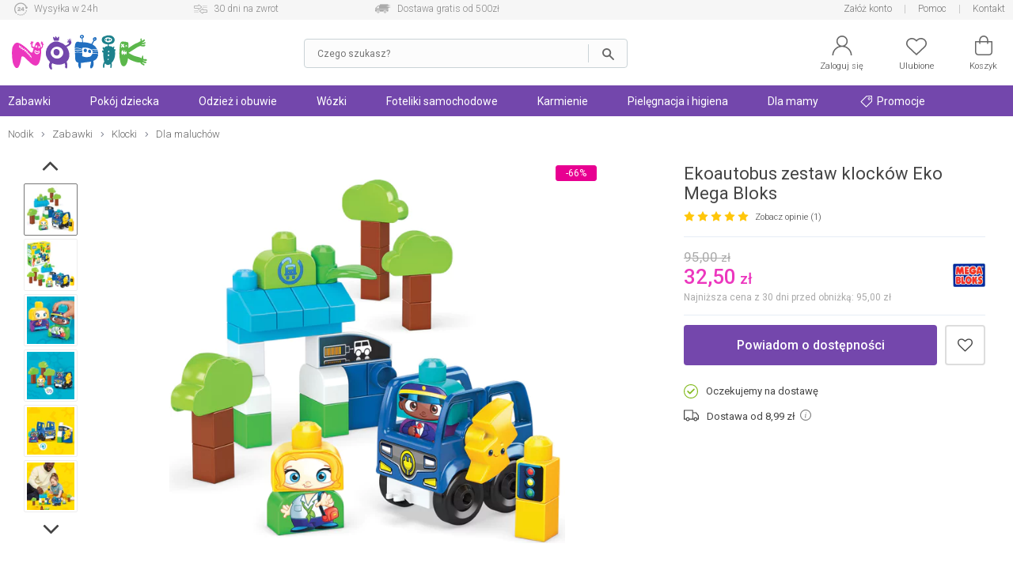

--- FILE ---
content_type: text/html; charset=UTF-8
request_url: https://nodik.pl/ekoautobus-zestaw-klockow-eko-mega-bloks-p-43387.html
body_size: 28714
content:
<!DOCTYPE html>
<html dir="LTR" lang="pl">
    <head>
        <meta http-equiv="Content-Type" content="text/html; charset=utf-8">
                <title>Ekoautobus zestaw klocków Eko Mega Bloks - Nodik.pl</title>
        <meta name="description" content="Ekoautobus zestaw klocków Eko Mega Bloks w sklepie Nodik.pl! Sprawdź Ekoautobus zestaw klocków Eko Mega Bloks oraz wiele innych produktów na Nodik.pl!">
            <script>
        window.dataLayer = window.dataLayer || [];
        window._ga_product = new Map();
        dataLayer.push({'pageType': 'Product page','visitorLoginState': 'Not Logged','idsShowProducts': [43387],'productsValue': 32.50,'categoryProducts': 'Zabawki / Klocki / Dla maluchów'});
        
                    _ga_product.set(43387, {'id':43387, 'name': 'Ekoautobus zestaw klocków Eko Mega Bloks', 'category': 'Zabawki / Klocki / Dla maluchów', 'brand': 'Mega Bloks', 'price': '32.50', 'list': 'Strona produktu', 'dimension2': 'Oczekujemy na dostawę'});
            dataLayer.push({
                'ecommerce': {
                    'currency': 'PLN',
                    'detail': {
                        'actionField': {'list': 'Strona produktu'},
                        'products': [{
                                'id': '43387',
                                'name': 'Ekoautobus zestaw klocków Eko Mega Bloks',
                                'brand': 'Mega Bloks',
                                'price': '32.50',
                                'category': 'Zabawki / Klocki / Dla maluchów',
                                'dimension2': 'Oczekujemy na dostawę'
                            }]
                    }
                }
            });
        

        (function(w,d,s,l,i){w[l]=w[l]||[];w[l].push({'gtm.start': new Date().getTime(),event:'gtm.js'});var f=d.getElementsByTagName(s)[0], j=d.createElement(s),dl=l!='dataLayer'?'&l='+l:'';j.async=true;j.src='https://www.googletagmanager.com/gtm.js?id='+i+dl;f.parentNode.insertBefore(j,f); })(window,document,'script','dataLayer','GTM-5QGBW5K');
        </script>
        <meta name="viewport" content="width=device-width, initial-scale=1, minimum-scale=1">
        <link href="https://cdn.nodik.pl/" rel="dns-prefetch">
<link href="https://images.nodik.pl" rel="dns-prefetch">
<link href="//fonts.googleapis.com" rel="dns-prefetch">
<link href="//fonts.gstatic.com" rel="dns-prefetch">
<link href="//googleadservices.com" rel="dns-prefetch">
<link href="//googleads.g.doubleclick.net" rel="dns-prefetch">
        <base href="https://nodik.pl/">
        <link rel="alternate" type="application/rss+xml" title="Nowe produkty" href="https://nodik.pl/rss/nowe_produkty.xml">
        <link rel="shortcut icon" href="favicon.ico?v=2" type="image/x-icon">
        <link rel="preload" as="font" href="templates/shop/fonts/svg-icons4.woff" type="font/woff" crossorigin="anonymous">
        <!-- load google fonts -->
                <link rel="preconnect" href="https://fonts.gstatic.com" crossorigin>
                <link rel="preload" as="style" href="https://fonts.googleapis.com/css2?family=Roboto:ital,wght@0,300;0,400;0,500;0,700;1,300;1,400&display=swap">
                <link rel="stylesheet" href="https://fonts.googleapis.com/css2?family=Roboto:ital,wght@0,300;0,400;0,500;0,700;1,300;1,400&display=swap">
                <!-- end load fonts -->        <link rel="stylesheet" type="text/css" href="templates/shop/dist/style-1709386450.min.css">
        <meta name="robots" content="index, follow"><link rel="canonical" href="https://nodik.pl/ekoautobus-zestaw-klockow-eko-mega-bloks-p-43387.html">
    <meta property="og:title" content="Ekoautobus zestaw klocków Eko Mega Bloks - Nodik.pl">
    <meta property="og:description" content="Ekoautobus zestaw klocków Eko Mega Bloks w sklepie Nodik.pl! Sprawdź Ekoautobus zestaw klocków Eko Mega Bloks oraz wiele innych produktów na Nodik.pl!">
    <meta property="og:locale" content="pl_PL">
    <meta property="og:url" content="https://nodik.pl/ekoautobus-zestaw-klockow-eko-mega-bloks-p-43387.html">
    <meta property="og:type" content="product">
    <meta property="og:image" content="https://cdn.nodik.pl/p/v1/small/4b3a61a7e26bb687e08ee6da04ea4e5f.jpg">
                            <style >[wire\:loading], [wire\:loading\.delay], [wire\:loading\.inline-block], [wire\:loading\.inline], [wire\:loading\.block], [wire\:loading\.flex], [wire\:loading\.table], [wire\:loading\.grid], [wire\:loading\.inline-flex] {display: none;}[wire\:loading\.delay\.shortest], [wire\:loading\.delay\.shorter], [wire\:loading\.delay\.short], [wire\:loading\.delay\.long], [wire\:loading\.delay\.longer], [wire\:loading\.delay\.longest] {display:none;}[wire\:offline] {display: none;}[wire\:dirty]:not(textarea):not(input):not(select) {display: none;}input:-webkit-autofill, select:-webkit-autofill, textarea:-webkit-autofill {animation-duration: 50000s;animation-name: livewireautofill;}@keyframes livewireautofill { from {} }</style>    </head>
    <body>
            <noscript><iframe src="https://www.googletagmanager.com/ns.html?id=GTM-5QGBW5K" height="0" width="0" style="display:none;visibility:hidden"></iframe></noscript>
            <script>window.isMobile = false;</script>
                <header id="header">
            <div id="header-top-bar">
                <div class="container">
                    <div class="left">
    <a href="https://nodik.pl/dostepnosc-i-czas-dostawy-h-4.html" class="icon1">Wysyłka w 24h</a>
    <a href="https://nodik.pl/mozliwosc-zwrotu-towarow-h-13.html" class="icon2">30 dni na zwrot</a>
    <a href="https://nodik.pl/koszty-wysylki-h-23.html" class="icon3">Dostawa gratis od 500zł</a>
</div>
<div class="right">
    
    
    <a href="https://nodik.pl/create_account.php" class="notablet">Załóż konto</a>
    
    <a href="https://nodik.pl/pomoc-h-0.html" title="Pomoc">Pomoc</a>
    <a href="https://nodik.pl/kontakt-h-25.html" title="Kontakt">Kontakt</a>
</div>                </div>
            </div>

            <div id="header-main">
                <div class="container">
                    <div id="header-mobile-nav-menu">
                        <a class="i_menu" href="#main_menu">
                            <svg viewBox="0 0 26 26" xmlns="http://www.w3.org/2000/svg"><path d="M0 4.967a.8125.96697 0 01.8125-.96697h24.375a.8125.96697 0 010 1.9339H.8125A.8125.96697 0 010 4.96696zM25.188 13H.813a.8125.96697 0 000 1.9339h24.375a.8125.96697 0 000-1.9339zM13 22H.812a.8125.96697 0 000 1.9339H13A.8125.96697 0 0013 22z"/></svg>
                        </a>
                    </div>
                    <div id="header-logo" >
                                                <a href="https://nodik.pl" ><img src="images/gfx/logo.svg?cache=3" width="316" height="81" alt="Sklep z zabawkami Nodik" title="Powrót na stronę główną NODIK.pl" class="logo" ></a>
                    </div>

                    
                                            <div wire:id="02cY7Qz4NqbSbarfcZlw" wire:initial-data="{&quot;fingerprint&quot;:{&quot;id&quot;:&quot;02cY7Qz4NqbSbarfcZlw&quot;,&quot;name&quot;:&quot;autocomplete-search&quot;,&quot;locale&quot;:&quot;pl&quot;,&quot;path&quot;:&quot;ekoautobus-zestaw-klockow-eko-mega-bloks-p-43387.html&quot;,&quot;method&quot;:&quot;GET&quot;,&quot;v&quot;:&quot;acj&quot;},&quot;effects&quot;:{&quot;listeners&quot;:[&quot;toggleState&quot;]},&quot;serverMemo&quot;:{&quot;children&quot;:[],&quot;errors&quot;:[],&quot;htmlHash&quot;:&quot;77d9ebb9&quot;,&quot;data&quot;:{&quot;opened&quot;:false,&quot;hasSuggestions&quot;:false,&quot;minimalInputCharacterCount&quot;:2,&quot;term&quot;:&quot;&quot;,&quot;type&quot;:&quot;products&quot;,&quot;types&quot;:[&quot;products&quot;,&quot;categories&quot;,&quot;manufacturers&quot;],&quot;isMobile&quot;:false,&quot;lastValidTerm&quot;:&quot;&quot;},&quot;dataMeta&quot;:[],&quot;checksum&quot;:&quot;aaf3e228bfd186998f189adec6ae31eb73a508a978d8622efcc3be5797d1e6fe&quot;}}" id="autocomplete-search-container" class="">
    <div id="autocomplete-search-input">
        <div class="back" wire:click="toggleState()"></div>
        <form wire:loading.class="loading" id="autocomplete-search-form" name="autocomplete-search-form" method="get" action="/" autocomplete="off">
            <input
                id="autocomplete-search-term"
                type="text"
                name="q"
                placeholder="Czego szukasz?"
                autocomplete="off"
                wire:model.debounce.200ms="term"
                                    wire:click="toggleState()"
                                required>
            <button type="submit" class="submit"></button>
        </form>
        <button type="button" class="clear" wire:click="clearTerm()"></button>
    </div>
    </div>

<!-- Livewire Component wire-end:02cY7Qz4NqbSbarfcZlw -->                        <div id="header-user-menu">

                            <div id="header-find">
                                <a href="javascript:void(0)" class="i_search" onClick="Livewire.emitTo('autocomplete-search', 'toggleState')">
                                    <svg viewBox="0 0 26 26" xmlns="http://www.w3.org/2000/svg"><path d="M23.761 23.607l-5.9154-5.9152a8.9199 8.9196 0 002.0798-5.7298c0-4.9415-4.021-8.9624-8.9627-8.9624S2 7.0204 2 11.962c0 4.9415 4.021 8.9624 8.9627 8.9624 2.1796 0 4.1758-.78217 5.7321-2.0776l5.9133 5.9131a.81275.81272 0 001.1529 0 .81479.81476 0 000-1.1529zM3.63 11.962c0-4.0432 3.2897-7.3328 7.3331-7.3328s7.3331 3.2896 7.3331 7.3328-3.2897 7.3328-7.3331 7.3328S3.63 16.0052 3.63 11.962z"/></svg>
                                    <span>Szukaj</span>
                                </a>
                            </div>

                            <div id="header-account" class="nophone">
                                <a rel="nofollow" href="https://nodik.pl/account.php">
                                    <svg viewBox="0 0 26 26" xmlns="http://www.w3.org/2000/svg"><path d="M13 0C9.0574 0 5.8522 3.202 5.8522 7.1432c0 2.4411 1.2314 4.5985 3.1044 5.888l.31865.21935-.36635.12588c-1.7684.61002-3.3886 1.6173-4.7511 2.9793-2.3166 2.3158-3.608 5.3772-3.6578 8.6443h1.5932c.10506-5.9222 4.9574-10.712 10.907-10.712 5.9492 0 10.802 4.7894 10.907 10.712h1.5932c-.04983-3.267-1.3412-6.3284-3.6578-8.6443-1.3625-1.362-2.9827-2.3693-4.7511-2.9793l-.36635-.12588.31865-.21935c1.873-1.2896 3.1044-3.4469 3.1044-5.888C20.1482 3.2021 16.9431 0 13.0004 0zm0 1.5926c3.0603 0 5.5524 2.4912 5.5524 5.5503S16.0602 12.6952 13 12.6952c-3.0603 0-5.5524-2.4932-5.5524-5.5523S9.9398 1.5926 13 1.5926z"/></svg>
                                    <span>Zaloguj się</span>
                                </a>
                            </div>
                            <div id="header-wishlist">
                                <a rel="nofollow" href="https://nodik.pl/wishlist.php">
                                    <svg viewBox="0 0 26 26" xmlns="http://www.w3.org/2000/svg"><path d="M7.2267 3c-1.8443.000036-3.6886.66734-5.0916 2.0017C.7565 6.3129 0 8.0473 0 9.8907c0 1.8439.75647 3.5781 2.1352 4.8898l.000102.000102 10.319 9.7965c.14708.14008.34247.2181.54558.21775h.0002c.19651 0 .39231-.0723.54587-.21815l10.319-9.7963c1.3785-1.3115 2.1353-3.0459 2.1353-4.8895s-.75683-3.5779-2.1353-4.889c-2.8049-2.6692-7.3764-2.6692-10.182-.00052l-.68229.64802-.68159-.64774c-1.4031-1.3345-3.2474-2.0017-5.0916-2.0017zm11.546 1.5769c1.4476 0 2.8954.52476 3.9985 1.5742 1.0568 1.0053 1.6422 2.3354 1.6422 3.7401 0 1.4046-.58544 2.7344-1.6419 3.7396h-.000099l-9.7718 9.2776-9.7716-9.2773c-1.0571-1.0052-1.6423-2.3353-1.6423-3.7398 0-1.4045.58521-2.7347 1.6423-3.7401 1.103-1.0496 2.551-1.5735 3.998-1.5735 1.4472 0 2.8959.52455 3.9988 1.5741l.000101.000101 1.2283 1.1666c.30706.29195.78554.29195 1.0926 0l1.2285-1.1673c1.1032-1.0495 2.5508-1.5742 3.9983-1.5742z"/></svg>
                                    <span>Ulubione</span>
                                    <div class="wish-count ">0</div>
                                </a>
                            </div>
                            <div id="header-basket">
                                <a rel="nofollow" class="shopping-cart-link" href="https://nodik.pl/shopping_cart.php" title="Koszyk">
                                    <svg viewBox="0 0 26 26" xmlns="http://www.w3.org/2000/svg"><path d="M6.2786 25h13.443c2.3593 0 4.2786-1.9462 4.2786-4.3385V7.6925c0-.42308-.34138-.76923-.75862-.76923h-4.5517v-1.1538c0-3.1808-2.5528-5.7692-5.6897-5.7692-3.1369 0-5.6897 2.5885-5.6897 5.7692v1.1538h-4.5517c-.41724 0-.75862.34615-.75862.76923v12.969c0 2.3923 1.9193 4.3385 4.2786 4.3385zm2.549-19.231c0-2.3346 1.87-4.2308 4.1724-4.2308s4.1724 1.8962 4.1724 4.2308v1.1538H8.8276zM3.5173 8.4613h3.7931v1.4472c0 .42308.34138.76923.75862.76923.41724 0 .75862-.34615.75862-.76923V8.4613h8.3448v1.4472c0 .42308.34138.76923.75862.76923.41724 0 .75862-.34615.75862-.76923V8.4613h3.7931v12.2c0 1.5423-1.2403 2.8-2.7614 2.8h-13.443c-1.521 0-2.7614-1.2577-2.7614-2.8z" data-original="#000000"/></svg>
                                    <span>Koszyk</span>
                                    <div class="basket-count ">0</div>
                                </a>
                            </div>

                        </div>
                                    </div>
            </div>
        </header>

        
            <div id="header-nav">
                <div class="container">
                    <script>
    var contact_link = 'https://nodik.pl/kontakt-h-25.html';
</script>

<script>
    window.categoryList = '[{"id":2,"name":"Zabawki","parent_id":0,"href":"https:\/\/nodik.pl\/zabawki-c-2.html","children":[{"id":179,"name":"Dla niemowl\u0105t","parent_id":2,"href":"https:\/\/nodik.pl\/zabawki-dla-niemowlat-c-179.html","children":[{"id":27,"name":"Do k\u0105pieli","parent_id":179,"href":"https:\/\/nodik.pl\/zabawki-do-kapieli-c-27.html"},{"id":185,"name":"Interaktywne","parent_id":179,"href":"https:\/\/nodik.pl\/zabawki-interaktywne-dla-niemowlat-c-185.html"},{"id":67,"name":"Do raczkowania","parent_id":179,"href":"https:\/\/nodik.pl\/zabawki-do-raczkowania-c-67.html"},{"id":62,"name":"Do w\u00f3zka i \u0142\u00f3\u017ceczka","parent_id":179,"href":"https:\/\/nodik.pl\/zabawki-do-wozka-i-lozeczka-c-62.html"},{"id":180,"name":"Grzechotki i gryzaki","parent_id":179,"href":"https:\/\/nodik.pl\/grzechotki-i-gryzaki-c-180.html","children":[{"id":20,"name":"Grzechotki","parent_id":180,"href":"https:\/\/nodik.pl\/grzechotki-c-20.html"},{"id":19,"name":"Gryzaki","parent_id":180,"href":"https:\/\/nodik.pl\/gryzaki-c-19.html"}]},{"id":12,"name":"Karuzele","parent_id":179,"href":"https:\/\/nodik.pl\/karuzele-nad-lozeczko-c-12.html"},{"id":63,"name":"Projektory i pozytywki","parent_id":179,"href":"https:\/\/nodik.pl\/projektory-i-pozytywki-c-63.html"},{"id":21,"name":"Maty edukacyjne","parent_id":179,"href":"https:\/\/nodik.pl\/maty-edukacyjne-c-21.html"},{"id":18,"name":"Pluszowe","parent_id":179,"href":"https:\/\/nodik.pl\/zabawki-pluszowe-c-18.html"},{"id":269,"name":"Sensoryczne","parent_id":179,"href":"https:\/\/nodik.pl\/sensoryczne-c-269.html"},{"id":184,"name":"Sortery i uk\u0142adanki","parent_id":179,"href":"https:\/\/nodik.pl\/sortery-i-ukladanki-c-184.html"},{"id":98,"name":"Stoliki edukacyjne","parent_id":179,"href":"https:\/\/nodik.pl\/stoliki-edukacyjne-c-98.html"},{"id":95,"name":"Chodziki i pchacze","parent_id":179,"href":"https:\/\/nodik.pl\/chodziki-i-pchacze-c-95.html"},{"id":265,"name":"Je\u017adziki","parent_id":179,"href":"https:\/\/nodik.pl\/jezdziki-c-265.html"},{"id":272,"name":"Na biegunach","parent_id":179,"href":"https:\/\/nodik.pl\/koniki-na-biegunach-c-272.html"},{"id":286,"name":"Drewniane","parent_id":179,"href":"https:\/\/nodik.pl\/drewniane-c-286.html"}]},{"id":74,"name":"Samochody i pojazdy","parent_id":2,"href":"https:\/\/nodik.pl\/samochody-i-pojazdy-c-74.html","children":[{"id":38,"name":"Gara\u017ce i tory","parent_id":74,"href":"https:\/\/nodik.pl\/garaze-i-tory-c-38.html","children":[{"id":175,"name":"Tory samochodowe","parent_id":38,"href":"https:\/\/nodik.pl\/tory-samochodowe-c-175.html"},{"id":81,"name":"Gara\u017ce i parkingi","parent_id":38,"href":"https:\/\/nodik.pl\/garaze-i-parkingi-c-81.html"}]},{"id":82,"name":"Kolejki, poci\u0105gi","parent_id":74,"href":"https:\/\/nodik.pl\/kolejki-pociagi-c-82.html","children":[{"id":90,"name":"Lokomotywy","parent_id":82,"href":"https:\/\/nodik.pl\/lokomotywy-c-90.html"},{"id":91,"name":"Tory","parent_id":82,"href":"https:\/\/nodik.pl\/tory-kolejowe-c-91.html"}]},{"id":170,"name":"Budowlane","parent_id":74,"href":"https:\/\/nodik.pl\/zabawki-budowlane-c-170.html"},{"id":73,"name":"Samoloty","parent_id":74,"href":"https:\/\/nodik.pl\/zabawki-samoloty-c-73.html"},{"id":28,"name":"Samochody","parent_id":74,"href":"https:\/\/nodik.pl\/samochody-c-28.html","children":[{"id":88,"name":"Dla starszak\u00f3w","parent_id":28,"href":"https:\/\/nodik.pl\/samochody-dla-starszakow-c-88.html"},{"id":87,"name":"Dla maluszk\u00f3w","parent_id":28,"href":"https:\/\/nodik.pl\/samochody-dla-maluszkow-c-87.html"},{"id":264,"name":"Akumulatorowe","parent_id":28,"href":"https:\/\/nodik.pl\/akumulatorowe-c-264.html"},{"id":89,"name":"Z bajek","parent_id":28,"href":"https:\/\/nodik.pl\/samochody-z-bajek-c-89.html"}]}]},{"id":56,"name":"Lalki i akcesoria","parent_id":2,"href":"https:\/\/nodik.pl\/lalki-i-akcesoria-c-56.html","children":[{"id":59,"name":"Lalki Barbie","parent_id":56,"href":"https:\/\/nodik.pl\/lalki-barbie-c-59.html"},{"id":103,"name":"Lalki z bajek","parent_id":56,"href":"https:\/\/nodik.pl\/lalki-z-bajek-c-103.html"},{"id":102,"name":"Lalki bobasy","parent_id":56,"href":"https:\/\/nodik.pl\/lalki-bobasy-c-102.html"},{"id":60,"name":"Akcesoria dla lalek","parent_id":56,"href":"https:\/\/nodik.pl\/akcesoria-dla-lalek-c-60.html","children":[{"id":163,"name":"Ubranka dla lalek","parent_id":60,"href":"https:\/\/nodik.pl\/ubranka-dla-lalek-c-163.html"},{"id":164,"name":"Mebelki dla lalek","parent_id":60,"href":"https:\/\/nodik.pl\/mebelki-dla-lalek-c-164.html"},{"id":166,"name":"W\u00f3zki dla lalek","parent_id":60,"href":"https:\/\/nodik.pl\/wozki-dla-lalek-c-166.html"},{"id":167,"name":"Pojazdy dla lalek","parent_id":60,"href":"https:\/\/nodik.pl\/pojazdy-dla-lalek-c-167.html"},{"id":43,"name":"Domki dla lalek","parent_id":60,"href":"https:\/\/nodik.pl\/domki-dla-lalek-c-43.html"},{"id":176,"name":"Pozosta\u0142e","parent_id":60,"href":"https:\/\/nodik.pl\/pozostale-akcesoria-dla-lalek-c-176.html"}]}]},{"id":41,"name":"Ogr\u00f3d i sport","parent_id":2,"href":"https:\/\/nodik.pl\/ogrod-i-sport-c-41.html","children":[{"id":64,"name":"Rowerki i pojazdy","parent_id":41,"href":"https:\/\/nodik.pl\/rowerki-i-pojazdy-c-64.html","children":[{"id":158,"name":"Rowerki","parent_id":64,"href":"https:\/\/nodik.pl\/rowerki-c-158.html"},{"id":159,"name":"Hulajnogi","parent_id":64,"href":"https:\/\/nodik.pl\/hulajnogi-c-159.html"},{"id":340,"name":"Rolki","parent_id":64,"href":"https:\/\/nodik.pl\/rolki-c-340.html"},{"id":263,"name":"Je\u017adziki i pojazdy","parent_id":64,"href":"https:\/\/nodik.pl\/jezdziki-i-pojazdy-c-263.html"},{"id":160,"name":"Akcesoria","parent_id":64,"href":"https:\/\/nodik.pl\/akcesoria-do-rowerkow-i-hulajnog-c-160.html"},{"id":344,"name":"Deskorolki","parent_id":64,"href":"https:\/\/nodik.pl\/deskorolki-c-344.html"}]},{"id":108,"name":"Place zabaw","parent_id":41,"href":"https:\/\/nodik.pl\/place-zabaw-c-108.html"},{"id":106,"name":"Do piasku","parent_id":41,"href":"https:\/\/nodik.pl\/zabawki-do-piasku-c-106.html"},{"id":274,"name":"Wodne","parent_id":41,"href":"https:\/\/nodik.pl\/zabawki-wodne-c-274.html"},{"id":107,"name":"Sportowe","parent_id":41,"href":"https:\/\/nodik.pl\/zabawy-sportowe-c-107.html"},{"id":178,"name":"Pozosta\u0142e","parent_id":41,"href":"https:\/\/nodik.pl\/pozostale-zabawy-ogrodowe-c-178.html"},{"id":419,"name":"Hu\u015btawki ogrodowe","parent_id":41,"href":"https:\/\/nodik.pl\/hustawki-ogrodowe-c-419.html"},{"id":420,"name":"Trampoliny","parent_id":41,"href":"https:\/\/nodik.pl\/trampoliny-c-420.html"},{"id":421,"name":"Hamaki","parent_id":41,"href":"https:\/\/nodik.pl\/hamaki-c-421.html"}]},{"id":39,"name":"Klocki","parent_id":2,"href":"https:\/\/nodik.pl\/klocki-c-39.html","children":[{"id":86,"name":"LEGO","parent_id":39,"href":"https:\/\/nodik.pl\/klocki-lego-c-86.html"},{"id":85,"name":"Dla maluch\u00f3w","parent_id":39,"href":"https:\/\/nodik.pl\/klocki-dla-maluchow-c-85.html"},{"id":168,"name":"Plastikowe","parent_id":39,"href":"https:\/\/nodik.pl\/klocki-plastikowe-c-168.html"},{"id":169,"name":"Konstrukcyjne","parent_id":39,"href":"https:\/\/nodik.pl\/klocki-konstrukcyjne-c-169.html"}]},{"id":181,"name":"Edukacyjne","parent_id":2,"href":"https:\/\/nodik.pl\/zabawki-edukacyjne-c-181.html","children":[{"id":54,"name":"Interaktywne","parent_id":181,"href":"https:\/\/nodik.pl\/zabawki-interaktywne-c-54.html","children":[{"id":83,"name":"Dla maluszka","parent_id":54,"href":"https:\/\/nodik.pl\/zabawki-interaktywne-dla-maluszka-c-83.html"},{"id":84,"name":"Dla starszak\u00f3w","parent_id":54,"href":"https:\/\/nodik.pl\/zabawki-interaktywne-dla-starszakow-c-84.html"}]},{"id":69,"name":"Plastyczne","parent_id":181,"href":"https:\/\/nodik.pl\/zabawki-plastyczne-c-69.html","children":[{"id":245,"name":"Kreatywne","parent_id":69,"href":"https:\/\/nodik.pl\/kreatywne-c-245.html"},{"id":243,"name":"Ciastolina","parent_id":69,"href":"https:\/\/nodik.pl\/ciastolina-c-243.html"}]},{"id":182,"name":"Muzyczne","parent_id":181,"href":"https:\/\/nodik.pl\/zabawki-muzyczne-c-182.html"},{"id":183,"name":"Nauka i do\u015bwiadczenia","parent_id":181,"href":"https:\/\/nodik.pl\/nauka-i-doswiadczenia-c-183.html"}]},{"id":105,"name":"Odgrywanie r\u00f3l","parent_id":2,"href":"https:\/\/nodik.pl\/zabawy-w-odgrywanie-rol-c-105.html","children":[{"id":42,"name":"Kuchnia i dom","parent_id":105,"href":"https:\/\/nodik.pl\/zabawki-kuchnia-i-dom-c-42.html"},{"id":186,"name":"Majsterkowanie","parent_id":105,"href":"https:\/\/nodik.pl\/zabawki-do-majsterkowania-c-186.html"},{"id":188,"name":"Zawody","parent_id":105,"href":"https:\/\/nodik.pl\/zabawa-w-zawody-c-188.html"},{"id":187,"name":"Postacie z bajek","parent_id":105,"href":"https:\/\/nodik.pl\/przebrania-postacie-z-bajek-c-187.html"},{"id":104,"name":"Pistolety","parent_id":105,"href":"https:\/\/nodik.pl\/pistolety-c-104.html"}]},{"id":40,"name":"Gry i puzzle","parent_id":2,"href":"https:\/\/nodik.pl\/gry-i-puzzle-c-40.html","children":[{"id":65,"name":"Gry","parent_id":40,"href":"https:\/\/nodik.pl\/gry-c-65.html","children":[{"id":189,"name":"Planszowe","parent_id":65,"href":"https:\/\/nodik.pl\/gry-planszowe-c-189.html"},{"id":101,"name":"Elektroniczne","parent_id":65,"href":"https:\/\/nodik.pl\/gry-elektroniczne-c-101.html"},{"id":99,"name":"Edukacyjne","parent_id":65,"href":"https:\/\/nodik.pl\/gry-edukacyjne-c-99.html"},{"id":100,"name":"Zr\u0119czno\u015bciowe","parent_id":65,"href":"https:\/\/nodik.pl\/gry-zrecznosciowe-c-100.html"},{"id":244,"name":"Towarzyskie","parent_id":65,"href":"https:\/\/nodik.pl\/gry-towarzyskie-c-244.html"}]},{"id":66,"name":"Puzzle i uk\u0142adanki","parent_id":40,"href":"https:\/\/nodik.pl\/puzzle-i-ukladanki-c-66.html"}]},{"id":61,"name":"Figurki z bajek","parent_id":2,"href":"https:\/\/nodik.pl\/figurki-z-bajek-c-61.html"},{"id":262,"name":"Hity z ekranu TV","parent_id":2,"href":"https:\/\/nodik.pl\/hity-z-ekranu-tv-c-262.html"}]},{"id":47,"name":"Pok\u00f3j dziecka","parent_id":0,"href":"https:\/\/nodik.pl\/pokoj-dziecka-c-47.html","children":[{"id":222,"name":"\u0141\u00f3\u017ceczka","parent_id":47,"href":"https:\/\/nodik.pl\/lozeczka-dla-dzieci-c-222.html","children":[{"id":48,"name":"\u0141\u00f3\u017ceczka turystyczne","parent_id":222,"href":"https:\/\/nodik.pl\/lozeczka-turystyczne-c-48.html"},{"id":223,"name":"\u0141\u00f3\u017ceczka dostawne","parent_id":222,"href":"https:\/\/nodik.pl\/lozeczka-dostawne-dla-dzieci-c-223.html"},{"id":224,"name":"Kojce","parent_id":222,"href":"https:\/\/nodik.pl\/kojce-dla-dzieci-c-224.html"},{"id":227,"name":"Ko\u0142yski i kosze","parent_id":222,"href":"https:\/\/nodik.pl\/kolyski-i-kosze-dla-dzieci-c-227.html"},{"id":120,"name":"Materace","parent_id":222,"href":"https:\/\/nodik.pl\/materace-do-lozeczek-c-120.html"}]},{"id":119,"name":"Po\u015bciel","parent_id":47,"href":"https:\/\/nodik.pl\/posciel-dla-dzieci-c-119.html","children":[{"id":153,"name":"Komplety","parent_id":119,"href":"https:\/\/nodik.pl\/komplety-poscieli-dla-dzieci-c-153.html"},{"id":121,"name":"Poduszki i kliny","parent_id":119,"href":"https:\/\/nodik.pl\/poduszki-i-kliny-c-121.html"},{"id":154,"name":"Prze\u015bcierad\u0142a","parent_id":119,"href":"https:\/\/nodik.pl\/przescieradla-dla-dzieci-c-154.html"},{"id":155,"name":"Ochraniacze","parent_id":119,"href":"https:\/\/nodik.pl\/ochraniacze-do-lozeczek-c-155.html"}]},{"id":9,"name":"Bezpiecze\u0144stwo","parent_id":47,"href":"https:\/\/nodik.pl\/bezpieczenstwo-dzieci-c-9.html","children":[{"id":15,"name":"Nianie elektroniczne","parent_id":9,"href":"https:\/\/nodik.pl\/nianie-elektroniczne-c-15.html"},{"id":136,"name":"Zabezpieczenia","parent_id":9,"href":"https:\/\/nodik.pl\/zabezpieczenia-do-domu-c-136.html"},{"id":137,"name":"Bramki i barierki","parent_id":9,"href":"https:\/\/nodik.pl\/bramki-i-barierki-c-137.html"},{"id":138,"name":"Szelki i kaski","parent_id":9,"href":"https:\/\/nodik.pl\/szelki-i-kaski-c-138.html"}]},{"id":225,"name":"Akcesoria","parent_id":47,"href":"https:\/\/nodik.pl\/akcesoria-do-pokoju-c-225.html","children":[{"id":80,"name":"Noside\u0142ka","parent_id":225,"href":"https:\/\/nodik.pl\/nosidelka-c-80.html"},{"id":228,"name":"Lampki i projektory","parent_id":225,"href":"https:\/\/nodik.pl\/lampki-i-projektory-c-228.html"},{"id":97,"name":"Dekoracje","parent_id":225,"href":"https:\/\/nodik.pl\/dekoracje-c-97.html"},{"id":117,"name":"Plecaki i torby","parent_id":225,"href":"https:\/\/nodik.pl\/plecaki-i-torby-dla-dzieci-c-117.html"},{"id":259,"name":"Pude\u0142ka i organizery","parent_id":225,"href":"https:\/\/nodik.pl\/pudelka-i-organizery-c-259.html"},{"id":92,"name":"Pozosta\u0142e akcesoria","parent_id":225,"href":"https:\/\/nodik.pl\/pozostale-akcesoria-do-pokoju-c-92.html"}]},{"id":55,"name":"Le\u017caczki i bujaczki","parent_id":47,"href":"https:\/\/nodik.pl\/lezaczki-i-bujaczki-c-55.html","children":[{"id":219,"name":"Le\u017caczki","parent_id":55,"href":"https:\/\/nodik.pl\/lezaczki-c-219.html"},{"id":218,"name":"Hu\u015btawki","parent_id":55,"href":"https:\/\/nodik.pl\/hustawki-c-218.html"}]},{"id":51,"name":"Krzese\u0142ka do karmienia","parent_id":47,"href":"https:\/\/nodik.pl\/krzeselka-do-karmienia-c-51.html","children":[{"id":221,"name":"Siedziska na krzes\u0142o","parent_id":51,"href":"https:\/\/nodik.pl\/siedziska-na-krzeslo-c-221.html"},{"id":220,"name":"Wysokie","parent_id":51,"href":"https:\/\/nodik.pl\/krzeselka-do-karmienia-wysokie-c-220.html"}]}]},{"id":305,"name":"Odzie\u017c i obuwie","parent_id":0,"href":"https:\/\/nodik.pl\/odziez-i-obuwie-c-305.html","children":[{"id":306,"name":"Odzie\u017c ch\u0142opi\u0119ca","parent_id":305,"href":"https:\/\/nodik.pl\/odziez-chlopieca-c-306.html","children":[{"id":310,"name":"Kurtki","parent_id":306,"href":"https:\/\/nodik.pl\/kurtki-c-310.html"},{"id":311,"name":"Bluzy","parent_id":306,"href":"https:\/\/nodik.pl\/bluzy-c-311.html"},{"id":312,"name":"Koszulki","parent_id":306,"href":"https:\/\/nodik.pl\/koszulki-c-312.html"},{"id":313,"name":"Bielizna sportowa","parent_id":306,"href":"https:\/\/nodik.pl\/bielizna-sportowa-c-313.html"},{"id":314,"name":"Komplety dresowe","parent_id":306,"href":"https:\/\/nodik.pl\/komplety-dresowe-c-314.html"},{"id":315,"name":"Spodnie","parent_id":306,"href":"https:\/\/nodik.pl\/spodnie-c-315.html"},{"id":316,"name":"Szorty i spodenki","parent_id":306,"href":"https:\/\/nodik.pl\/szorty-i-spodenki-c-316.html"},{"id":317,"name":"Stroje pi\u0142karskie","parent_id":306,"href":"https:\/\/nodik.pl\/stroje-pilkarskie-c-317.html"},{"id":318,"name":"Skarpetki","parent_id":306,"href":"https:\/\/nodik.pl\/skarpetki-c-318.html"}]},{"id":307,"name":"Odzie\u017c dziewcz\u0119ca","parent_id":305,"href":"https:\/\/nodik.pl\/odziez-dziewczeca-c-307.html","children":[{"id":319,"name":"Kurtki","parent_id":307,"href":"https:\/\/nodik.pl\/kurtki-c-319.html"},{"id":320,"name":"Bluzy","parent_id":307,"href":"https:\/\/nodik.pl\/bluzy-c-320.html"},{"id":321,"name":"Koszulki","parent_id":307,"href":"https:\/\/nodik.pl\/koszulki-c-321.html"},{"id":322,"name":"Bielizna sportowa","parent_id":307,"href":"https:\/\/nodik.pl\/bielizna-sportowa-c-322.html"},{"id":323,"name":"Komplety","parent_id":307,"href":"https:\/\/nodik.pl\/komplety-c-323.html","children":[{"id":324,"name":"Sportowe","parent_id":323,"href":"https:\/\/nodik.pl\/sportowe-c-324.html"},{"id":325,"name":"Dresowe","parent_id":323,"href":"https:\/\/nodik.pl\/dresowe-c-325.html"},{"id":326,"name":"Narciarskie","parent_id":323,"href":"https:\/\/nodik.pl\/narciarskie-c-326.html"}]},{"id":327,"name":"Spodnie i spodenki","parent_id":307,"href":"https:\/\/nodik.pl\/spodnie-i-spodenki-c-327.html"},{"id":328,"name":"Skarpetki","parent_id":307,"href":"https:\/\/nodik.pl\/skarpetki-c-328.html"}]},{"id":308,"name":"Obuwie ch\u0142opi\u0119ce","parent_id":305,"href":"https:\/\/nodik.pl\/obuwie-chlopiece-c-308.html","children":[{"id":329,"name":"Buty lifestyle","parent_id":308,"href":"https:\/\/nodik.pl\/buty-lifestyle-c-329.html"},{"id":330,"name":"Buty pi\u0142karskie","parent_id":308,"href":"https:\/\/nodik.pl\/buty-pilkarskie-c-330.html"},{"id":331,"name":"Buty do biegania","parent_id":308,"href":"https:\/\/nodik.pl\/buty-do-biegania-c-331.html"},{"id":332,"name":"Klapki i sanda\u0142y","parent_id":308,"href":"https:\/\/nodik.pl\/klapki-i-sandaly-c-332.html"}]},{"id":309,"name":"Obuwie dziewcz\u0119ce","parent_id":305,"href":"https:\/\/nodik.pl\/obuwie-dziewczece-c-309.html","children":[{"id":333,"name":"Buty lifestyle","parent_id":309,"href":"https:\/\/nodik.pl\/buty-lifestyle-c-333.html"},{"id":334,"name":"Buty do biegania","parent_id":309,"href":"https:\/\/nodik.pl\/buty-do-biegania-c-334.html"},{"id":335,"name":"Klapki i sanda\u0142y","parent_id":309,"href":"https:\/\/nodik.pl\/klapki-i-sandaly-c-335.html"}]},{"id":336,"name":"Akcesoria","parent_id":305,"href":"https:\/\/nodik.pl\/akcesoria-c-336.html"}]},{"id":49,"name":"W\u00f3zki","parent_id":0,"href":"https:\/\/nodik.pl\/wozki-c-49.html","children":[{"id":50,"name":"W\u00f3zki spacerowe","parent_id":49,"href":"https:\/\/nodik.pl\/wozki-spacerowe-c-50.html","children":[{"id":196,"name":"Parasolki","parent_id":50,"href":"https:\/\/nodik.pl\/wozki-parasolki-c-196.html"},{"id":201,"name":"Sk\u0142adane na p\u0142asko","parent_id":50,"href":"https:\/\/nodik.pl\/wozki-skladane-na-plasko-c-201.html"},{"id":197,"name":"Dla bli\u017aniak\u00f3w","parent_id":50,"href":"https:\/\/nodik.pl\/wozki-spacerowe-dla-blizniakow-c-197.html"},{"id":200,"name":"Opcja 2w1","parent_id":50,"href":"https:\/\/nodik.pl\/wozki-dwufunkcyjne-2w1-c-200.html"},{"id":199,"name":"Trzyko\u0142owe","parent_id":50,"href":"https:\/\/nodik.pl\/wozki-trzykolowe-c-199.html"},{"id":198,"name":"Do biegania","parent_id":50,"href":"https:\/\/nodik.pl\/wozki-do-biegania-c-198.html"}]},{"id":57,"name":"W\u00f3zki wielofunkcyjne","parent_id":49,"href":"https:\/\/nodik.pl\/wozki-wielofunkcyjne-c-57.html","children":[{"id":202,"name":"G\u0142\u0119boko-spacerowe 2w1","parent_id":57,"href":"https:\/\/nodik.pl\/wozki-gleboko-spacerowe-2w1-c-202.html"},{"id":203,"name":"Wielofunkcyjne 3w1","parent_id":57,"href":"https:\/\/nodik.pl\/wozki-3w1-c-203.html"},{"id":204,"name":"Dla bli\u017aniak\u00f3w","parent_id":57,"href":"https:\/\/nodik.pl\/wozki-wielofunkcyjne-dla-blizniakow-c-204.html"}]},{"id":53,"name":"Akcesoria","parent_id":49,"href":"https:\/\/nodik.pl\/akcesoria-do-wozkow-c-53.html","children":[{"id":109,"name":"Gondole","parent_id":53,"href":"https:\/\/nodik.pl\/gondole-do-wozkow-c-109.html"},{"id":110,"name":"Torby i organizery","parent_id":53,"href":"https:\/\/nodik.pl\/torby-i-organizery-c-110.html"},{"id":113,"name":"Parasolki i os\u0142onki","parent_id":53,"href":"https:\/\/nodik.pl\/parasolki-i-oslonki-c-113.html"},{"id":123,"name":"Po\u015bciel i wk\u0142adki","parent_id":53,"href":"https:\/\/nodik.pl\/posciel-i-wkladki-do-wozkow-c-123.html"},{"id":111,"name":"\u015apiworki i mufki","parent_id":53,"href":"https:\/\/nodik.pl\/spiworki-i-mufki-do-wozkow-c-111.html"},{"id":112,"name":"Pozosta\u0142e","parent_id":53,"href":"https:\/\/nodik.pl\/pozostale-akcesoria-do-wozkow-c-112.html"}]}]},{"id":35,"name":"Foteliki samochodowe","parent_id":0,"href":"https:\/\/nodik.pl\/foteliki-samochodowe-c-35.html","children":[{"id":161,"name":"Foteliki wg grup","parent_id":35,"href":"https:\/\/nodik.pl\/foteliki-samochodowe-c-161.html","children":[{"id":34,"name":"0-13 kg","parent_id":161,"href":"https:\/\/nodik.pl\/foteliki-samochodowe-0-13-kg-c-34.html"},{"id":212,"name":"0-18 kg","parent_id":161,"href":"https:\/\/nodik.pl\/foteliki-samochodowe-0-18-kg-c-212.html"},{"id":213,"name":"0-25 kg","parent_id":161,"href":"https:\/\/nodik.pl\/foteliki-samochodowe-0-25-kg-c-213.html"},{"id":214,"name":"0-36 kg","parent_id":161,"href":"https:\/\/nodik.pl\/foteliki-samochodowe-0-36-kg-c-214.html"},{"id":36,"name":"9-18 kg","parent_id":161,"href":"https:\/\/nodik.pl\/foteliki-samochodowe-9-18-kg-c-36.html"},{"id":215,"name":"9-25 kg","parent_id":161,"href":"https:\/\/nodik.pl\/foteliki-samochodowe-9-25-kg-c-215.html"},{"id":216,"name":"9-36 kg","parent_id":161,"href":"https:\/\/nodik.pl\/foteliki-samochodowe-9-36-kg-c-216.html"},{"id":37,"name":"15-36 kg","parent_id":161,"href":"https:\/\/nodik.pl\/foteliki-samochodowe-15-36-kg-c-37.html"},{"id":217,"name":"Norma i-Size","parent_id":161,"href":"https:\/\/nodik.pl\/foteliki-samochodowe-i-size-c-217.html"}]},{"id":52,"name":"Akcesoria","parent_id":35,"href":"https:\/\/nodik.pl\/akcesoria-do-fotelikow-c-52.html","children":[{"id":125,"name":"Bazy do fotelik\u00f3w","parent_id":52,"href":"https:\/\/nodik.pl\/bazy-do-fotelikow-c-125.html"},{"id":141,"name":"Na s\u0142o\u0144ce i deszcz","parent_id":52,"href":"https:\/\/nodik.pl\/na-slonce-i-deszcz-c-141.html"},{"id":143,"name":"Organizery i maty","parent_id":52,"href":"https:\/\/nodik.pl\/organizery-i-maty-do-fotelikow-c-143.html"},{"id":142,"name":"Lusterka","parent_id":52,"href":"https:\/\/nodik.pl\/lusterka-do-samochodu-c-142.html"},{"id":144,"name":"Os\u0142ony i zag\u0142\u00f3wki","parent_id":52,"href":"https:\/\/nodik.pl\/oslony-i-zaglowki-c-144.html"},{"id":127,"name":"Wk\u0142adki do fotelika","parent_id":52,"href":"https:\/\/nodik.pl\/wkladki-do-fotelika-c-127.html"},{"id":126,"name":"\u015apiworki i ochraniacze","parent_id":52,"href":"https:\/\/nodik.pl\/spiworki-i-ochraniacze-do-fotelikow-c-126.html"},{"id":145,"name":"Pozosta\u0142e","parent_id":52,"href":"https:\/\/nodik.pl\/pozostale-akcesoria-do-fotelikow-c-145.html"}]}]},{"id":16,"name":"Karmienie","parent_id":0,"href":"https:\/\/nodik.pl\/karmienie-c-16.html","children":[{"id":190,"name":"Karmienie butelk\u0105","parent_id":16,"href":"https:\/\/nodik.pl\/karmienie-butelka-c-190.html","children":[{"id":4,"name":"Butelki do karmienia","parent_id":190,"href":"https:\/\/nodik.pl\/butelki-do-karmienia-c-4.html","children":[{"id":157,"name":"Butelki","parent_id":4,"href":"https:\/\/nodik.pl\/butelki-c-157.html"},{"id":146,"name":"Zestawy butelek","parent_id":4,"href":"https:\/\/nodik.pl\/zestawy-butelek-c-146.html"}]},{"id":29,"name":"Smoczki do butelek","parent_id":190,"href":"https:\/\/nodik.pl\/smoczki-do-butelek-c-29.html"},{"id":23,"name":"Podgrzewacze","parent_id":190,"href":"https:\/\/nodik.pl\/podgrzewacze-pokarmu-c-23.html"},{"id":192,"name":"Sterylizatory","parent_id":190,"href":"https:\/\/nodik.pl\/sterylizatory-do-butelek-c-192.html"},{"id":193,"name":"Suszarki","parent_id":190,"href":"https:\/\/nodik.pl\/suszarki-do-butelek-i-smoczkow-c-193.html"},{"id":191,"name":"Szczotki do butelek","parent_id":190,"href":"https:\/\/nodik.pl\/szczotki-do-butelek-c-191.html"},{"id":211,"name":"Pojemniki","parent_id":190,"href":"https:\/\/nodik.pl\/pojemniki-na-mleko-w-proszku-c-211.html"},{"id":194,"name":"Akcesoria","parent_id":190,"href":"https:\/\/nodik.pl\/akcesoria-do-butelek-c-194.html"}]},{"id":195,"name":"Samodzielne posi\u0142ki","parent_id":16,"href":"https:\/\/nodik.pl\/samodzielne-posilki-c-195.html","children":[{"id":249,"name":"Urz\u0105dzenia wielofunkcyjne","parent_id":195,"href":"https:\/\/nodik.pl\/urzadzenia-wielofunkcyjne-c-249.html"},{"id":17,"name":"Naczynia i sztu\u0107ce","parent_id":195,"href":"https:\/\/nodik.pl\/naczynia-i-sztucce-c-17.html","children":[{"id":150,"name":"Miseczki i talerzyki","parent_id":17,"href":"https:\/\/nodik.pl\/miseczki-i-talerzyki-c-150.html"},{"id":151,"name":"Sztu\u0107ce","parent_id":17,"href":"https:\/\/nodik.pl\/sztucce-dla-dzieci-c-151.html"},{"id":152,"name":"Zestawy obiadowe","parent_id":17,"href":"https:\/\/nodik.pl\/zestawy-obiadowe-c-152.html"}]},{"id":5,"name":"Kubki","parent_id":195,"href":"https:\/\/nodik.pl\/kubki-dla-dzieci-c-5.html","children":[{"id":148,"name":"Ze s\u0142omk\u0105","parent_id":5,"href":"https:\/\/nodik.pl\/kubki-ze-slomka-c-148.html"},{"id":147,"name":"Z ustnikiem","parent_id":5,"href":"https:\/\/nodik.pl\/kubki-z-ustnikiem-c-147.html"},{"id":149,"name":"360 i otwarte","parent_id":5,"href":"https:\/\/nodik.pl\/kubki-360-i-otwarte-c-149.html"}]},{"id":8,"name":"\u015aliniaki","parent_id":195,"href":"https:\/\/nodik.pl\/sliniaki-c-8.html"},{"id":22,"name":"Pojemniki","parent_id":195,"href":"https:\/\/nodik.pl\/pojemniki-na-jedzenie-c-22.html"},{"id":33,"name":"Gryzaki do podawania pokarmu","parent_id":195,"href":"https:\/\/nodik.pl\/gryzaki-do-podawania-pokarmu-c-33.html"}]},{"id":205,"name":"Karmienie piersi\u0105","parent_id":16,"href":"https:\/\/nodik.pl\/karmienie-piersia-c-205.html","children":[{"id":206,"name":"Laktatory","parent_id":205,"href":"https:\/\/nodik.pl\/laktatory-c-206.html"},{"id":207,"name":"Wk\u0142adki laktacyjne","parent_id":205,"href":"https:\/\/nodik.pl\/wkladki-laktacyjne-c-207.html"},{"id":208,"name":"Os\u0142onki piersi","parent_id":205,"href":"https:\/\/nodik.pl\/oslonki-piersi-c-208.html"},{"id":210,"name":"Przechowywanie mleka","parent_id":205,"href":"https:\/\/nodik.pl\/przechowywanie-mleka-matki-c-210.html"},{"id":209,"name":"Poduszki do karmienia","parent_id":205,"href":"https:\/\/nodik.pl\/poduszki-do-karmienia-c-209.html"}]},{"id":32,"name":"Termoopakowania","parent_id":16,"href":"https:\/\/nodik.pl\/termoopakowania-c-32.html"},{"id":26,"name":"Akcesoria","parent_id":16,"href":"https:\/\/nodik.pl\/akcesoria-do-karmienia-c-26.html"}]},{"id":25,"name":"Piel\u0119gnacja i higiena","parent_id":0,"href":"https:\/\/nodik.pl\/pielegnacja-i-higiena-c-25.html","children":[{"id":93,"name":"K\u0105piel","parent_id":25,"href":"https:\/\/nodik.pl\/kapiel-c-93.html","children":[{"id":235,"name":"Wanienki i foteliki","parent_id":93,"href":"https:\/\/nodik.pl\/wanienki-i-foteliki-c-235.html"},{"id":236,"name":"Maty antypo\u015blizgowe","parent_id":93,"href":"https:\/\/nodik.pl\/maty-antyposlizgowe-c-236.html"},{"id":237,"name":"Zabawki do k\u0105pieli","parent_id":93,"href":"https:\/\/nodik.pl\/zabawki-do-kapieli-c-237.html"},{"id":13,"name":"R\u0119czniki i okrycia","parent_id":93,"href":"https:\/\/nodik.pl\/reczniki-i-okrycia-c-13.html"},{"id":238,"name":"Akcesoria","parent_id":93,"href":"https:\/\/nodik.pl\/akcesoria-do-kapieli-c-238.html"}]},{"id":234,"name":"Urz\u0105dzenia medyczne","parent_id":25,"href":"https:\/\/nodik.pl\/urzadzenia-medyczne-c-234.html","children":[{"id":1,"name":"Sterylizatory","parent_id":234,"href":"https:\/\/nodik.pl\/sterylizatory-c-1.html"},{"id":10,"name":"Termometry","parent_id":234,"href":"https:\/\/nodik.pl\/termometry-dla-dzieci-c-10.html"},{"id":24,"name":"Aspiratory i inhalatory","parent_id":234,"href":"https:\/\/nodik.pl\/aspiratory-i-inhalatory-c-24.html"},{"id":129,"name":"Nawil\u017cacze","parent_id":234,"href":"https:\/\/nodik.pl\/nawilzacze-powietrza-c-129.html"}]},{"id":58,"name":"Nocniki i nak\u0142adki","parent_id":25,"href":"https:\/\/nodik.pl\/nocniki-i-nakladki-c-58.html","children":[{"id":231,"name":"Nocniki tradycyjne","parent_id":58,"href":"https:\/\/nodik.pl\/nocniki-tradycyjne-c-231.html"},{"id":230,"name":"Nocniki interaktywne","parent_id":58,"href":"https:\/\/nodik.pl\/nocniki-interaktywne-c-230.html"},{"id":232,"name":"Nak\u0142adki na sedes","parent_id":58,"href":"https:\/\/nodik.pl\/nakladki-na-sedes-dla-dzieci-c-232.html"},{"id":233,"name":"Podesty i schodki","parent_id":58,"href":"https:\/\/nodik.pl\/podesty-i-schodki-dla-dzieci-c-233.html"}]},{"id":30,"name":"Akcesoria","parent_id":25,"href":"https:\/\/nodik.pl\/akcesoria-c-30.html","children":[{"id":248,"name":"Zestawy piel\u0119gnacyjne","parent_id":30,"href":"https:\/\/nodik.pl\/zestawy-pielegnacyjne-c-248.html"},{"id":239,"name":"C\u0105\u017cki i no\u017cyczki","parent_id":30,"href":"https:\/\/nodik.pl\/cazki-i-nozyczki-dla-dzieci-c-239.html"},{"id":240,"name":"Grzebyki do w\u0142os\u00f3w","parent_id":30,"href":"https:\/\/nodik.pl\/grzebyki-do-wlosow-dla-dzieci-c-240.html"},{"id":241,"name":"Szczoteczki do z\u0119b\u00f3w","parent_id":30,"href":"https:\/\/nodik.pl\/szczoteczki-do-zebow-dla-dzieci-c-241.html"},{"id":116,"name":"Czapeczki i ubranka","parent_id":30,"href":"https:\/\/nodik.pl\/czapeczki-i-ubranka-c-116.html"},{"id":260,"name":"Kosmetyki","parent_id":30,"href":"https:\/\/nodik.pl\/kosmetyki-c-260.html"},{"id":242,"name":"Pozosta\u0142e","parent_id":30,"href":"https:\/\/nodik.pl\/pozostale-akcesoria-do-pielegnacji-c-242.html"}]},{"id":3,"name":"Smoczki i gryzaki","parent_id":25,"href":"https:\/\/nodik.pl\/smoczki-i-gryzaki-c-3.html","children":[{"id":156,"name":"Smoczki uspokajaj\u0105ce","parent_id":3,"href":"https:\/\/nodik.pl\/smoczki-uspokajajace-c-156.html"},{"id":229,"name":"Gryzaki","parent_id":3,"href":"https:\/\/nodik.pl\/gryzaki-c-229.html"},{"id":115,"name":"Specjalistyczne","parent_id":3,"href":"https:\/\/nodik.pl\/smoczki-specjalistyczne-c-115.html"},{"id":128,"name":"Zawieszki i etui","parent_id":3,"href":"https:\/\/nodik.pl\/zawieszki-i-etui-do-smoczkow-c-128.html"}]},{"id":130,"name":"Przewijanie","parent_id":25,"href":"https:\/\/nodik.pl\/przewijanie-c-130.html","children":[{"id":132,"name":"Pieluszki","parent_id":130,"href":"https:\/\/nodik.pl\/pieluszki-c-132.html"},{"id":131,"name":"Pojemniki na pieluszki","parent_id":130,"href":"https:\/\/nodik.pl\/pojemniki-na-pieluszki-c-131.html"},{"id":287,"name":"Chusteczki nawil\u017cane","parent_id":130,"href":"https:\/\/nodik.pl\/chusteczki-nawilzane-c-287.html"},{"id":133,"name":"Maty i podk\u0142ady","parent_id":130,"href":"https:\/\/nodik.pl\/maty-i-podklady-do-przewijania-c-133.html"}]},{"id":14,"name":"Kocyki i otulacze","parent_id":25,"href":"https:\/\/nodik.pl\/kocyki-i-otulacze-c-14.html","children":[{"id":134,"name":"Kocyki","parent_id":14,"href":"https:\/\/nodik.pl\/kocyki-c-134.html"},{"id":135,"name":"Otulacze","parent_id":14,"href":"https:\/\/nodik.pl\/otulacze-c-135.html"},{"id":261,"name":"Ro\u017cki i beciki","parent_id":14,"href":"https:\/\/nodik.pl\/rozki-i-beciki-c-261.html"}]}]},{"id":11,"name":"Dla mamy","parent_id":0,"href":"https:\/\/nodik.pl\/dla-mamy-c-11.html","children":[{"id":7,"name":"Laktatory","parent_id":11,"href":"https:\/\/nodik.pl\/laktatory-c-7.html"},{"id":44,"name":"Wk\u0142adki laktacyjne","parent_id":11,"href":"https:\/\/nodik.pl\/wkladki-laktacyjne-c-44.html"},{"id":45,"name":"Bielizna ci\u0105\u017cowa","parent_id":11,"href":"https:\/\/nodik.pl\/bielizna-ciazowa-c-45.html"},{"id":46,"name":"Os\u0142onki piersi","parent_id":11,"href":"https:\/\/nodik.pl\/oslonki-piersi-c-46.html"},{"id":94,"name":"Poduszki i rogale","parent_id":11,"href":"https:\/\/nodik.pl\/poduszki-i-rogale-c-94.html"},{"id":273,"name":"Torebki i plecaki","parent_id":11,"href":"https:\/\/nodik.pl\/torebki-i-plecaki-c-273.html"},{"id":355,"name":"Fitness i zdrowie","parent_id":11,"href":"https:\/\/nodik.pl\/fitness-i-zdrowie-c-355.html","children":[{"id":356,"name":"Akcesoria do \u0107wicze\u0144","parent_id":355,"href":"https:\/\/nodik.pl\/akcesoria-do-cwiczen-c-356.html","children":[{"id":357,"name":"Ekspandery i gumy","parent_id":356,"href":"https:\/\/nodik.pl\/ekspandery-gumy-c-357.html","children":[{"id":358,"name":"Gumy","parent_id":357,"href":"https:\/\/nodik.pl\/gumy-c-358.html"},{"id":359,"name":"Ta\u015bmy","parent_id":357,"href":"https:\/\/nodik.pl\/tasmy-c-359.html"},{"id":360,"name":"Ekspandery","parent_id":357,"href":"https:\/\/nodik.pl\/ekspandery-c-360.html"}]},{"id":361,"name":"Pi\u0142ki do \u0107wicze\u0144","parent_id":356,"href":"https:\/\/nodik.pl\/pilki-do-cwiczen-c-361.html","children":[{"id":362,"name":"Gimnastyczne","parent_id":361,"href":"https:\/\/nodik.pl\/gimnastyczne-c-362.html"},{"id":363,"name":"Bosu","parent_id":361,"href":"https:\/\/nodik.pl\/bosu-c-363.html"},{"id":364,"name":"Do masa\u017cu","parent_id":361,"href":"https:\/\/nodik.pl\/do-masazu-c-364.html"},{"id":365,"name":"Do skakania","parent_id":361,"href":"https:\/\/nodik.pl\/do-skakania-c-365.html"},{"id":366,"name":"Sensoryczne","parent_id":361,"href":"https:\/\/nodik.pl\/sensoryczne-c-366.html"},{"id":367,"name":"Pompki i zatyczki","parent_id":361,"href":"https:\/\/nodik.pl\/pompki-i-zatyczki-c-367.html"}]},{"id":368,"name":"Maty i materace","parent_id":356,"href":"https:\/\/nodik.pl\/maty-i-materace-c-368.html","children":[{"id":369,"name":"Maty do \u0107wicze\u0144","parent_id":368,"href":"https:\/\/nodik.pl\/maty-do-cwiczen-c-369.html"},{"id":370,"name":"Maty amortyzuj\u0105ce","parent_id":368,"href":"https:\/\/nodik.pl\/maty-amortyzujace-c-370.html"}]},{"id":392,"name":"Joga","parent_id":356,"href":"https:\/\/nodik.pl\/joga-c-392.html"},{"id":393,"name":"Skakanki","parent_id":356,"href":"https:\/\/nodik.pl\/skakanki-c-393.html"},{"id":390,"name":"Rollery i wa\u0142ki","parent_id":356,"href":"https:\/\/nodik.pl\/rollery-i-walki-c-390.html"},{"id":396,"name":"Dyski sensoryczne","parent_id":356,"href":"https:\/\/nodik.pl\/dyski-sensoryczne-c-396.html"},{"id":391,"name":"Hula-hop","parent_id":356,"href":"https:\/\/nodik.pl\/hula-hop-c-391.html"},{"id":394,"name":"Stepy","parent_id":356,"href":"https:\/\/nodik.pl\/stepy-c-394.html"},{"id":395,"name":"R\u0119kawiczki treningowe","parent_id":356,"href":"https:\/\/nodik.pl\/rekawiczki-trningowe-c-395.html"},{"id":397,"name":"Odzie\u017c wyszczuplaj\u0105ca","parent_id":356,"href":"https:\/\/nodik.pl\/odziez-wyszczuplajaca-c-397.html","children":[{"id":398,"name":"Pasy wyszczuplajace","parent_id":397,"href":"https:\/\/nodik.pl\/pasy-wyszczuplajace-c-398.html"},{"id":399,"name":"Ubrania treningowe","parent_id":397,"href":"https:\/\/nodik.pl\/ubrania-treningowe-c-399.html"}]},{"id":389,"name":"TRX i pokrewne","parent_id":356,"href":"https:\/\/nodik.pl\/trx-i-i-pokrewne-c-389.html"}]},{"id":409,"name":"Akcesoria do masa\u017cu","parent_id":355,"href":"https:\/\/nodik.pl\/akcesoria-do-masazu-c-409.html","children":[{"id":410,"name":"Pistolety do masa\u017cu","parent_id":409,"href":"https:\/\/nodik.pl\/pistolety-do-masazu-c-410.html"},{"id":411,"name":"Platformy wibracyjne","parent_id":409,"href":"https:\/\/nodik.pl\/platformy-wibracyjne-c-411.html"},{"id":412,"name":"Akupresura","parent_id":409,"href":"https:\/\/nodik.pl\/akupresura-c-412.html"},{"id":413,"name":"Pi\u0142ki do masa\u017cu","parent_id":409,"href":"https:\/\/nodik.pl\/pilki-do-masazu-c-413.html"},{"id":414,"name":"Elektrostymulatory","parent_id":409,"href":"https:\/\/nodik.pl\/elektrostymulatory-c-414.html"},{"id":415,"name":"Masa\u017cery","parent_id":409,"href":"https:\/\/nodik.pl\/masazery-c-415.html"},{"id":416,"name":"Szczotki do masa\u017cu","parent_id":409,"href":"https:\/\/nodik.pl\/szczotki-do-masazu-c-416.html"},{"id":417,"name":"Kosmetyki do masa\u017cu","parent_id":409,"href":"https:\/\/nodik.pl\/kosmetyki-do-masazu-c-417.html"},{"id":418,"name":"Zestawy do masa\u017cu","parent_id":409,"href":"https:\/\/nodik.pl\/zestawy-do-masazu-c-418.html"}]}]}]},{"id":-1,"name":"Nowo\u015bci","href":"https:\/\/nodik.pl\/new","parent_id":0,"class":"new-label"},{"id":-1,"name":"Promocje","href":"https:\/\/nodik.pl\/sale","parent_id":0,"class":"sale-label"}]';
    window.accountMobileNav = '[{"id":1,"name":"Logowanie","href":"https:\/\/nodik.pl\/login.php"},{"id":2,"name":"Rejestracja","href":"https:\/\/nodik.pl\/create_account.php"}]';
    window.helpMobileNav = '[{"id":1,"name":"Pomoc przed zakupami","href":"https:\/\/nodik.pl\/pomoc-przed-zakupami-h-1.html","children":[{"id":3,"name":"Jak z\u0142o\u017cy\u0107 zam\u00f3wienie","href":"https:\/\/nodik.pl\/jak-zlozyc-zamowienie-h-3.html"},{"id":4,"name":"Dost\u0119pno\u015b\u0107 i czas dostawy","href":"https:\/\/nodik.pl\/dostepnosc-i-czas-dostawy-h-4.html"},{"id":23,"name":"Koszty wysy\u0142ki","href":"https:\/\/nodik.pl\/koszty-wysylki-h-23.html"},{"id":5,"name":"Odbi\u00f3r przesy\u0142ki","href":"https:\/\/nodik.pl\/odbior-przesylki-h-5.html"},{"id":6,"name":"Paczkomaty Inpost","href":"https:\/\/nodik.pl\/paczkomaty-inpost-h-6.html"},{"id":7,"name":"Faktury VAT i paragony","href":"https:\/\/nodik.pl\/faktury-vat-i-paragony-h-7.html"}]},{"id":8,"name":"P\u0142atno\u015bci","href":"https:\/\/nodik.pl\/platnosci-h-8.html","children":[{"id":9,"name":"Formy p\u0142atno\u015bci","href":"https:\/\/nodik.pl\/formy-platnosci-h-9.html"},{"id":10,"name":"Sprzeda\u017c ratalna","href":"https:\/\/nodik.pl\/sprzedaz-ratalna-h-10.html"},{"id":11,"name":"Numery kont bankowych","href":"https:\/\/nodik.pl\/numery-kont-bankowych-h-11.html"}]},{"id":12,"name":"Gwarancja i zwroty","href":"https:\/\/nodik.pl\/gwarancja-i-zwroty-h-12.html","children":[{"id":13,"name":"Mo\u017cliwo\u015b\u0107 zwrotu towar\u00f3w","href":"https:\/\/nodik.pl\/mozliwosc-zwrotu-towarow-h-13.html"},{"id":14,"name":"Reklamacje i gwarancje","href":"https:\/\/nodik.pl\/reklamacje-i-gwarancje-h-14.html"}]},{"id":15,"name":"O sklepie","href":"https:\/\/nodik.pl\/o-sklepie-h-15.html","children":[{"id":16,"name":"Bezpiecze\u0144stwo zakup\u00f3w","href":"https:\/\/nodik.pl\/bezpieczenstwo-zakupow-h-16.html"},{"id":27,"name":"Regulamin sklepu","href":"https:\/\/nodik.pl\/regulamin-sklepu-h-27.html"},{"id":24,"name":"Polityka prywatno\u015bci","href":"https:\/\/nodik.pl\/polityka-prywatnosci-h-24.html"},{"id":25,"name":"Kontakt","href":"https:\/\/nodik.pl\/kontakt-h-25.html"}]}]';
</script>

<nav id="main_menu">
    <div id="panel-menu">
        <ul>
            <li data-category-id="2"><a class="has_child nav-link" href="https://nodik.pl/zabawki-c-2.html">Zabawki</a><div><ul id="sub-cat-2" class="submenu"><li data-category-id="179"><a class="has_child nav-link" href="https://nodik.pl/zabawki-dla-niemowlat-c-179.html">Dla niemowląt</a><ul id="sub-cat-179" ><li data-category-id="27"><a href="https://nodik.pl/zabawki-do-kapieli-c-27.html">Do kąpieli</a></li><li data-category-id="185"><a href="https://nodik.pl/zabawki-interaktywne-dla-niemowlat-c-185.html">Interaktywne</a></li><li data-category-id="67"><a href="https://nodik.pl/zabawki-do-raczkowania-c-67.html">Do raczkowania</a></li><li data-category-id="62"><a href="https://nodik.pl/zabawki-do-wozka-i-lozeczka-c-62.html">Do wózka i łóżeczka</a></li><li data-category-id="180"><a class="has_child nav-link" href="https://nodik.pl/grzechotki-i-gryzaki-c-180.html">Grzechotki i gryzaki</a><ul id="sub-cat-180" ></ul></li><li data-category-id="12"><a href="https://nodik.pl/karuzele-nad-lozeczko-c-12.html">Karuzele</a></li><li data-category-id="63"><a href="https://nodik.pl/projektory-i-pozytywki-c-63.html">Projektory i pozytywki</a></li><li data-category-id="21"><a href="https://nodik.pl/maty-edukacyjne-c-21.html">Maty edukacyjne</a></li><li data-category-id="18"><a href="https://nodik.pl/zabawki-pluszowe-c-18.html">Pluszowe</a></li><li data-category-id="269"><a href="https://nodik.pl/sensoryczne-c-269.html">Sensoryczne</a></li><li data-category-id="184"><a href="https://nodik.pl/sortery-i-ukladanki-c-184.html">Sortery i układanki</a></li><li data-category-id="98"><a href="https://nodik.pl/stoliki-edukacyjne-c-98.html">Stoliki edukacyjne</a></li><li data-category-id="95"><a href="https://nodik.pl/chodziki-i-pchacze-c-95.html">Chodziki i pchacze</a></li><li data-category-id="265"><a href="https://nodik.pl/jezdziki-c-265.html">Jeździki</a></li><li data-category-id="272"><a href="https://nodik.pl/koniki-na-biegunach-c-272.html">Na biegunach</a></li><li data-category-id="286"><a href="https://nodik.pl/drewniane-c-286.html">Drewniane</a></li></ul></li><li data-category-id="74"><a class="has_child nav-link" href="https://nodik.pl/samochody-i-pojazdy-c-74.html">Samochody i pojazdy</a><ul id="sub-cat-74" ><li data-category-id="38"><a class="has_child nav-link" href="https://nodik.pl/garaze-i-tory-c-38.html">Garaże i tory</a><ul id="sub-cat-38" ></ul></li><li data-category-id="82"><a class="has_child nav-link" href="https://nodik.pl/kolejki-pociagi-c-82.html">Kolejki, pociągi</a><ul id="sub-cat-82" ></ul></li><li data-category-id="170"><a href="https://nodik.pl/zabawki-budowlane-c-170.html">Budowlane</a></li><li data-category-id="73"><a href="https://nodik.pl/zabawki-samoloty-c-73.html">Samoloty</a></li><li data-category-id="28"><a class="has_child nav-link" href="https://nodik.pl/samochody-c-28.html">Samochody</a><ul id="sub-cat-28" ></ul></li></ul></li><li data-category-id="56"><a class="has_child nav-link" href="https://nodik.pl/lalki-i-akcesoria-c-56.html">Lalki i akcesoria</a><ul id="sub-cat-56" ><li data-category-id="59"><a href="https://nodik.pl/lalki-barbie-c-59.html">Lalki Barbie</a></li><li data-category-id="103"><a href="https://nodik.pl/lalki-z-bajek-c-103.html">Lalki z bajek</a></li><li data-category-id="102"><a href="https://nodik.pl/lalki-bobasy-c-102.html">Lalki bobasy</a></li><li data-category-id="60"><a class="has_child nav-link" href="https://nodik.pl/akcesoria-dla-lalek-c-60.html">Akcesoria dla lalek</a><ul id="sub-cat-60" ></ul></li></ul></li><li data-category-id="41"><a class="has_child nav-link" href="https://nodik.pl/ogrod-i-sport-c-41.html">Ogród i sport</a><ul id="sub-cat-41" ><li data-category-id="64"><a class="has_child nav-link" href="https://nodik.pl/rowerki-i-pojazdy-c-64.html">Rowerki i pojazdy</a><ul id="sub-cat-64" ></ul></li><li data-category-id="108"><a href="https://nodik.pl/place-zabaw-c-108.html">Place zabaw</a></li><li data-category-id="106"><a href="https://nodik.pl/zabawki-do-piasku-c-106.html">Do piasku</a></li><li data-category-id="274"><a href="https://nodik.pl/zabawki-wodne-c-274.html">Wodne</a></li><li data-category-id="107"><a href="https://nodik.pl/zabawy-sportowe-c-107.html">Sportowe</a></li><li data-category-id="178"><a href="https://nodik.pl/pozostale-zabawy-ogrodowe-c-178.html">Pozostałe</a></li><li data-category-id="419"><a href="https://nodik.pl/hustawki-ogrodowe-c-419.html">Huśtawki ogrodowe</a></li><li data-category-id="420"><a href="https://nodik.pl/trampoliny-c-420.html">Trampoliny</a></li><li data-category-id="421"><a href="https://nodik.pl/hamaki-c-421.html">Hamaki</a></li></ul></li><li data-category-id="39"><a class="has_child nav-link" href="https://nodik.pl/klocki-c-39.html">Klocki</a><ul id="sub-cat-39" ><li data-category-id="86"><a href="https://nodik.pl/klocki-lego-c-86.html">LEGO</a></li><li data-category-id="85"><a href="https://nodik.pl/klocki-dla-maluchow-c-85.html">Dla maluchów</a></li><li data-category-id="168"><a href="https://nodik.pl/klocki-plastikowe-c-168.html">Plastikowe</a></li><li data-category-id="169"><a href="https://nodik.pl/klocki-konstrukcyjne-c-169.html">Konstrukcyjne</a></li></ul></li><li data-category-id="181"><a class="has_child nav-link" href="https://nodik.pl/zabawki-edukacyjne-c-181.html">Edukacyjne</a><ul id="sub-cat-181" ><li data-category-id="54"><a class="has_child nav-link" href="https://nodik.pl/zabawki-interaktywne-c-54.html">Interaktywne</a><ul id="sub-cat-54" ></ul></li><li data-category-id="69"><a class="has_child nav-link" href="https://nodik.pl/zabawki-plastyczne-c-69.html">Plastyczne</a><ul id="sub-cat-69" ></ul></li><li data-category-id="182"><a href="https://nodik.pl/zabawki-muzyczne-c-182.html">Muzyczne</a></li><li data-category-id="183"><a href="https://nodik.pl/nauka-i-doswiadczenia-c-183.html">Nauka i doświadczenia</a></li></ul></li><li data-category-id="105"><a class="has_child nav-link" href="https://nodik.pl/zabawy-w-odgrywanie-rol-c-105.html">Odgrywanie ról</a><ul id="sub-cat-105" ><li data-category-id="42"><a href="https://nodik.pl/zabawki-kuchnia-i-dom-c-42.html">Kuchnia i dom</a></li><li data-category-id="186"><a href="https://nodik.pl/zabawki-do-majsterkowania-c-186.html">Majsterkowanie</a></li><li data-category-id="188"><a href="https://nodik.pl/zabawa-w-zawody-c-188.html">Zawody</a></li><li data-category-id="187"><a href="https://nodik.pl/przebrania-postacie-z-bajek-c-187.html">Postacie z bajek</a></li><li data-category-id="104"><a href="https://nodik.pl/pistolety-c-104.html">Pistolety</a></li></ul></li><li data-category-id="40"><a class="has_child nav-link" href="https://nodik.pl/gry-i-puzzle-c-40.html">Gry i puzzle</a><ul id="sub-cat-40" ><li data-category-id="65"><a class="has_child nav-link" href="https://nodik.pl/gry-c-65.html">Gry</a><ul id="sub-cat-65" ></ul></li><li data-category-id="66"><a href="https://nodik.pl/puzzle-i-ukladanki-c-66.html">Puzzle i układanki</a></li></ul></li><li data-category-id="61"><a href="https://nodik.pl/figurki-z-bajek-c-61.html">Figurki z bajek</a></li><li data-category-id="262"><a href="https://nodik.pl/hity-z-ekranu-tv-c-262.html">Hity z ekranu TV</a></li></ul>
                <div class="random_special">
                    <div class="random_title">Okazja dnia</div>
                    <a href="https://nodik.pl/zabawka-kreatywna-oibo-3-pak-moluk-szary-bialy-p-32439.html">
                        <img data-src="https://cdn.nodik.pl/p/v1/small/59fa43da8f0084ada65e89ff4c29319f.jpg" src="images/pixel_trans.gif" width="200" height="200" class="lazyload" alt="Zabawka kreatywna Oibo 3 pak Moluk" title="Zabawka kreatywna Oibo 3 pak Moluk"><span class="stickers"><span class="sticker sticker_promo">-47%</span></span>
                        <div class="name">Zabawka kreatywna Oibo 3 pak Moluk</div>
                        <div class="cena">
                            39,99<span class="currency"> zł</span>
                            <span class="cena_old">74,90<span class="currency"> zł</span></span>
                        </div>
                    </a>
                </div></div></li><li data-category-id="47"><a class="has_child nav-link" href="https://nodik.pl/pokoj-dziecka-c-47.html">Pokój dziecka</a><div><ul id="sub-cat-47" class="submenu"><li data-category-id="222"><a class="has_child nav-link" href="https://nodik.pl/lozeczka-dla-dzieci-c-222.html">Łóżeczka</a><ul id="sub-cat-222" ><li data-category-id="48"><a href="https://nodik.pl/lozeczka-turystyczne-c-48.html">Łóżeczka turystyczne</a></li><li data-category-id="223"><a href="https://nodik.pl/lozeczka-dostawne-dla-dzieci-c-223.html">Łóżeczka dostawne</a></li><li data-category-id="224"><a href="https://nodik.pl/kojce-dla-dzieci-c-224.html">Kojce</a></li><li data-category-id="227"><a href="https://nodik.pl/kolyski-i-kosze-dla-dzieci-c-227.html">Kołyski i kosze</a></li><li data-category-id="120"><a href="https://nodik.pl/materace-do-lozeczek-c-120.html">Materace</a></li></ul></li><li data-category-id="119"><a class="has_child nav-link" href="https://nodik.pl/posciel-dla-dzieci-c-119.html">Pościel</a><ul id="sub-cat-119" ><li data-category-id="153"><a href="https://nodik.pl/komplety-poscieli-dla-dzieci-c-153.html">Komplety</a></li><li data-category-id="121"><a href="https://nodik.pl/poduszki-i-kliny-c-121.html">Poduszki i kliny</a></li><li data-category-id="154"><a href="https://nodik.pl/przescieradla-dla-dzieci-c-154.html">Prześcieradła</a></li><li data-category-id="155"><a href="https://nodik.pl/ochraniacze-do-lozeczek-c-155.html">Ochraniacze</a></li></ul></li><li data-category-id="9"><a class="has_child nav-link" href="https://nodik.pl/bezpieczenstwo-dzieci-c-9.html">Bezpieczeństwo</a><ul id="sub-cat-9" ><li data-category-id="15"><a href="https://nodik.pl/nianie-elektroniczne-c-15.html">Nianie elektroniczne</a></li><li data-category-id="136"><a href="https://nodik.pl/zabezpieczenia-do-domu-c-136.html">Zabezpieczenia</a></li><li data-category-id="137"><a href="https://nodik.pl/bramki-i-barierki-c-137.html">Bramki i barierki</a></li><li data-category-id="138"><a href="https://nodik.pl/szelki-i-kaski-c-138.html">Szelki i kaski</a></li></ul></li><li data-category-id="225"><a class="has_child nav-link" href="https://nodik.pl/akcesoria-do-pokoju-c-225.html">Akcesoria</a><ul id="sub-cat-225" ><li data-category-id="80"><a href="https://nodik.pl/nosidelka-c-80.html">Nosidełka</a></li><li data-category-id="228"><a href="https://nodik.pl/lampki-i-projektory-c-228.html">Lampki i projektory</a></li><li data-category-id="97"><a href="https://nodik.pl/dekoracje-c-97.html">Dekoracje</a></li><li data-category-id="117"><a href="https://nodik.pl/plecaki-i-torby-dla-dzieci-c-117.html">Plecaki i torby</a></li><li data-category-id="259"><a href="https://nodik.pl/pudelka-i-organizery-c-259.html">Pudełka i organizery</a></li><li data-category-id="92"><a href="https://nodik.pl/pozostale-akcesoria-do-pokoju-c-92.html">Pozostałe akcesoria</a></li></ul></li><li data-category-id="55"><a class="has_child nav-link" href="https://nodik.pl/lezaczki-i-bujaczki-c-55.html">Leżaczki i bujaczki</a><ul id="sub-cat-55" ><li data-category-id="219"><a href="https://nodik.pl/lezaczki-c-219.html">Leżaczki</a></li><li data-category-id="218"><a href="https://nodik.pl/hustawki-c-218.html">Huśtawki</a></li></ul></li><li data-category-id="51"><a class="has_child nav-link" href="https://nodik.pl/krzeselka-do-karmienia-c-51.html">Krzesełka do karmienia</a><ul id="sub-cat-51" ><li data-category-id="221"><a href="https://nodik.pl/siedziska-na-krzeslo-c-221.html">Siedziska na krzesło</a></li><li data-category-id="220"><a href="https://nodik.pl/krzeselka-do-karmienia-wysokie-c-220.html">Wysokie</a></li></ul></li></ul>
                <div class="random_special">
                    <div class="random_title">Okazja dnia</div>
                    <a href="https://nodik.pl/krzeselko-do-karmienia-8w1-moa-maxi-cosi-beyond-graphite-p-40492.html">
                        <img data-src="https://cdn.nodik.pl/p/v1/small/6727f4f0f750eee17eb899db549206e9.jpg" src="images/pixel_trans.gif" width="200" height="200" class="lazyload" alt="Krzesełko do karmienia 8w1 Moa Maxi Cosi" title="Krzesełko do karmienia 8w1 Moa Maxi Cosi"><span class="stickers"><span class="sticker sticker_promo">-41%</span></span>
                        <div class="name">Krzesełko do karmienia 8w1 Moa Maxi Cosi</div>
                        <div class="cena">
                            547,40<span class="currency"> zł</span>
                            <span class="cena_old">929,00<span class="currency"> zł</span></span>
                        </div>
                    </a>
                </div></div></li><li data-category-id="305"><a class="has_child nav-link" href="https://nodik.pl/odziez-i-obuwie-c-305.html">Odzież i obuwie</a><div><ul id="sub-cat-305" class="submenu"><li data-category-id="306"><a class="has_child nav-link" href="https://nodik.pl/odziez-chlopieca-c-306.html">Odzież chłopięca</a><ul id="sub-cat-306" ><li data-category-id="310"><a href="https://nodik.pl/kurtki-c-310.html">Kurtki</a></li><li data-category-id="311"><a href="https://nodik.pl/bluzy-c-311.html">Bluzy</a></li><li data-category-id="312"><a href="https://nodik.pl/koszulki-c-312.html">Koszulki</a></li><li data-category-id="313"><a href="https://nodik.pl/bielizna-sportowa-c-313.html">Bielizna sportowa</a></li><li data-category-id="314"><a href="https://nodik.pl/komplety-dresowe-c-314.html">Komplety dresowe</a></li><li data-category-id="315"><a href="https://nodik.pl/spodnie-c-315.html">Spodnie</a></li><li data-category-id="316"><a href="https://nodik.pl/szorty-i-spodenki-c-316.html">Szorty i spodenki</a></li><li data-category-id="317"><a href="https://nodik.pl/stroje-pilkarskie-c-317.html">Stroje piłkarskie</a></li><li data-category-id="318"><a href="https://nodik.pl/skarpetki-c-318.html">Skarpetki</a></li></ul></li><li data-category-id="307"><a class="has_child nav-link" href="https://nodik.pl/odziez-dziewczeca-c-307.html">Odzież dziewczęca</a><ul id="sub-cat-307" ><li data-category-id="319"><a href="https://nodik.pl/kurtki-c-319.html">Kurtki</a></li><li data-category-id="320"><a href="https://nodik.pl/bluzy-c-320.html">Bluzy</a></li><li data-category-id="321"><a href="https://nodik.pl/koszulki-c-321.html">Koszulki</a></li><li data-category-id="322"><a href="https://nodik.pl/bielizna-sportowa-c-322.html">Bielizna sportowa</a></li><li data-category-id="323"><a class="has_child nav-link" href="https://nodik.pl/komplety-c-323.html">Komplety</a><ul id="sub-cat-323" ></ul></li><li data-category-id="327"><a href="https://nodik.pl/spodnie-i-spodenki-c-327.html">Spodnie i spodenki</a></li><li data-category-id="328"><a href="https://nodik.pl/skarpetki-c-328.html">Skarpetki</a></li></ul></li><li data-category-id="308"><a class="has_child nav-link" href="https://nodik.pl/obuwie-chlopiece-c-308.html">Obuwie chłopięce</a><ul id="sub-cat-308" ><li data-category-id="329"><a href="https://nodik.pl/buty-lifestyle-c-329.html">Buty lifestyle</a></li><li data-category-id="330"><a href="https://nodik.pl/buty-pilkarskie-c-330.html">Buty piłkarskie</a></li><li data-category-id="331"><a href="https://nodik.pl/buty-do-biegania-c-331.html">Buty do biegania</a></li><li data-category-id="332"><a href="https://nodik.pl/klapki-i-sandaly-c-332.html">Klapki i sandały</a></li></ul></li><li data-category-id="309"><a class="has_child nav-link" href="https://nodik.pl/obuwie-dziewczece-c-309.html">Obuwie dziewczęce</a><ul id="sub-cat-309" ><li data-category-id="333"><a href="https://nodik.pl/buty-lifestyle-c-333.html">Buty lifestyle</a></li><li data-category-id="334"><a href="https://nodik.pl/buty-do-biegania-c-334.html">Buty do biegania</a></li><li data-category-id="335"><a href="https://nodik.pl/klapki-i-sandaly-c-335.html">Klapki i sandały</a></li></ul></li><li data-category-id="336"><a href="https://nodik.pl/akcesoria-c-336.html">Akcesoria</a></li></ul>
                <div class="random_special">
                    <div class="random_title">Okazja dnia</div>
                    <a href="https://nodik.pl/buty-dzieciece-suede-green-fish-chips-tinycottons-x-puma-p-42531.html">
                        <img data-src="https://cdn.nodik.pl/p/v1/small/70d59a7c92c41e79e96118ca7459e41a.jpg" src="images/pixel_trans.gif" width="200" height="200" class="lazyload" alt="Buty dziecięce Suede Green Fish & Chips TinyCottons x Puma" title="Buty dziecięce Suede Green Fish & Chips TinyCottons x Puma"><span class="stickers"><span class="sticker sticker_promo">-76%</span></span>
                        <div class="name">Buty dziecięce Suede Green Fish &amp; Chips TinyCottons x Puma</div>
                        <div class="cena">
                            79,99<span class="currency"> zł</span>
                            <span class="cena_old">329,00<span class="currency"> zł</span></span>
                        </div>
                    </a>
                </div></div></li><li data-category-id="49"><a class="has_child nav-link" href="https://nodik.pl/wozki-c-49.html">Wózki</a><div><ul id="sub-cat-49" class="submenu"><li data-category-id="50"><a class="has_child nav-link" href="https://nodik.pl/wozki-spacerowe-c-50.html">Wózki spacerowe</a><ul id="sub-cat-50" ><li data-category-id="196"><a href="https://nodik.pl/wozki-parasolki-c-196.html">Parasolki</a></li><li data-category-id="201"><a href="https://nodik.pl/wozki-skladane-na-plasko-c-201.html">Składane na płasko</a></li><li data-category-id="197"><a href="https://nodik.pl/wozki-spacerowe-dla-blizniakow-c-197.html">Dla bliźniaków</a></li><li data-category-id="200"><a href="https://nodik.pl/wozki-dwufunkcyjne-2w1-c-200.html">Opcja 2w1</a></li><li data-category-id="199"><a href="https://nodik.pl/wozki-trzykolowe-c-199.html">Trzykołowe</a></li><li data-category-id="198"><a href="https://nodik.pl/wozki-do-biegania-c-198.html">Do biegania</a></li></ul></li><li data-category-id="57"><a class="has_child nav-link" href="https://nodik.pl/wozki-wielofunkcyjne-c-57.html">Wózki wielofunkcyjne</a><ul id="sub-cat-57" ><li data-category-id="202"><a href="https://nodik.pl/wozki-gleboko-spacerowe-2w1-c-202.html">Głęboko-spacerowe 2w1</a></li><li data-category-id="203"><a href="https://nodik.pl/wozki-3w1-c-203.html">Wielofunkcyjne 3w1</a></li><li data-category-id="204"><a href="https://nodik.pl/wozki-wielofunkcyjne-dla-blizniakow-c-204.html">Dla bliźniaków</a></li></ul></li><li data-category-id="53"><a class="has_child nav-link" href="https://nodik.pl/akcesoria-do-wozkow-c-53.html">Akcesoria</a><ul id="sub-cat-53" ><li data-category-id="109"><a href="https://nodik.pl/gondole-do-wozkow-c-109.html">Gondole</a></li><li data-category-id="110"><a href="https://nodik.pl/torby-i-organizery-c-110.html">Torby i organizery</a></li><li data-category-id="113"><a href="https://nodik.pl/parasolki-i-oslonki-c-113.html">Parasolki i osłonki</a></li><li data-category-id="123"><a href="https://nodik.pl/posciel-i-wkladki-do-wozkow-c-123.html">Pościel i wkładki</a></li><li data-category-id="111"><a href="https://nodik.pl/spiworki-i-mufki-do-wozkow-c-111.html">Śpiworki i mufki</a></li><li data-category-id="112"><a href="https://nodik.pl/pozostale-akcesoria-do-wozkow-c-112.html">Pozostałe</a></li></ul></li><li class="menu-brands" style="width:25%;"><a href="https://nodik.pl/wozki-c-49.html">Popularni producenci</a><ul class="brands"><li><a href="https://nodik.pl/wozki-sensillo-c-49,44.html"><img data-src="https://images.nodik.pl/logos/1480809600/44.jpg" src="images/pixel_trans.gif" alt="Wózki Sensillo" title="Wózki Sensillo" width="150" height="85" class="lazyload"></a></li><li><a href="https://nodik.pl/wozki-chicco-c-49,38.html"><img data-src="https://images.nodik.pl/logos/1480809600/38.jpg" src="images/pixel_trans.gif" alt="Wózki Chicco" title="Wózki Chicco" width="150" height="85" class="lazyload"></a></li><li><a href="https://nodik.pl/wozki-dooky-c-49,132.html"><img data-src="https://images.nodik.pl/logos/1500475860/132.png" src="images/pixel_trans.gif" alt="Wózki Dooky" title="Wózki Dooky" width="300" height="73" class="lazyload"></a></li><li><a href="https://nodik.pl/wozki-cottonmoose-c-49,538.html"><img data-src="https://images.nodik.pl/logos/1603286433/538.jpeg" src="images/pixel_trans.gif" alt="Wózki COTTONMOOSE" title="Wózki COTTONMOOSE" width="85" height="85" class="lazyload"></a></li><li><a href="https://nodik.pl/wozki-euro-cart-c-49,339.html"><img data-src="https://images.nodik.pl/logos/1560263511/339.jpg" src="images/pixel_trans.gif" alt="Wózki Euro-Cart" title="Wózki Euro-Cart" width="300" height="60" class="lazyload"></a></li><li><a href="https://nodik.pl/wozki-bo-jungle-c-49,208.html"><img data-src="https://images.nodik.pl/logos/1523534391/208.jpg" src="images/pixel_trans.gif" alt="Wózki Bo Jungle" title="Wózki Bo Jungle" width="116" height="85" class="lazyload"></a></li><li><a href="https://nodik.pl/wozki-squizz-by-looping-c-49,232.html"><img data-src="https://images.nodik.pl/logos/1526651311/232.png" src="images/pixel_trans.gif" alt="Wózki Squizz By Looping" title="Wózki Squizz By Looping" width="85" height="85" class="lazyload"></a></li><li><a href="https://nodik.pl/wozki-outtec-c-49,457.html"><img data-src="https://images.nodik.pl/logos/1586522178/457.png" src="images/pixel_trans.gif" alt="Wózki OUTTEC" title="Wózki OUTTEC" width="111" height="56" class="lazyload"></a></li></ul></li></ul>
                <div class="random_special">
                    <div class="random_title">Okazja dnia</div>
                    <a href="https://nodik.pl/spiworek-riviera-sensillo-pink-p-48403.html">
                        <img data-src="https://cdn.nodik.pl/p/v1/small/add8eff36386bb512142fbd896ca70ff.jpg" src="images/pixel_trans.gif" width="200" height="200" class="lazyload" alt="Śpiworek Riviera Sensillo" title="Śpiworek Riviera Sensillo"><span class="stickers"><span class="sticker sticker_promo">-53%</span></span>
                        <div class="name">Śpiworek Riviera Sensillo</div>
                        <div class="cena">
                            131,65<span class="currency"> zł</span>
                            <span class="cena_old">282,11<span class="currency"> zł</span></span>
                        </div>
                    </a>
                </div></div></li><li data-category-id="35"><a class="has_child nav-link" href="https://nodik.pl/foteliki-samochodowe-c-35.html">Foteliki samochodowe</a><div><ul id="sub-cat-35" class="submenu"><li data-category-id="161"><a class="has_child nav-link" href="https://nodik.pl/foteliki-samochodowe-c-161.html">Foteliki wg grup</a><ul id="sub-cat-161" ><li data-category-id="34"><a href="https://nodik.pl/foteliki-samochodowe-0-13-kg-c-34.html">0-13 kg</a></li><li data-category-id="212"><a href="https://nodik.pl/foteliki-samochodowe-0-18-kg-c-212.html">0-18 kg</a></li><li data-category-id="213"><a href="https://nodik.pl/foteliki-samochodowe-0-25-kg-c-213.html">0-25 kg</a></li><li data-category-id="214"><a href="https://nodik.pl/foteliki-samochodowe-0-36-kg-c-214.html">0-36 kg</a></li><li data-category-id="36"><a href="https://nodik.pl/foteliki-samochodowe-9-18-kg-c-36.html">9-18 kg</a></li><li data-category-id="215"><a href="https://nodik.pl/foteliki-samochodowe-9-25-kg-c-215.html">9-25 kg</a></li><li data-category-id="216"><a href="https://nodik.pl/foteliki-samochodowe-9-36-kg-c-216.html">9-36 kg</a></li><li data-category-id="37"><a href="https://nodik.pl/foteliki-samochodowe-15-36-kg-c-37.html">15-36 kg</a></li><li data-category-id="217"><a href="https://nodik.pl/foteliki-samochodowe-i-size-c-217.html">Norma i-Size</a></li></ul></li><li data-category-id="52"><a class="has_child nav-link" href="https://nodik.pl/akcesoria-do-fotelikow-c-52.html">Akcesoria</a><ul id="sub-cat-52" ><li data-category-id="125"><a href="https://nodik.pl/bazy-do-fotelikow-c-125.html">Bazy do fotelików</a></li><li data-category-id="141"><a href="https://nodik.pl/na-slonce-i-deszcz-c-141.html">Na słońce i deszcz</a></li><li data-category-id="143"><a href="https://nodik.pl/organizery-i-maty-do-fotelikow-c-143.html">Organizery i maty</a></li><li data-category-id="142"><a href="https://nodik.pl/lusterka-do-samochodu-c-142.html">Lusterka</a></li><li data-category-id="144"><a href="https://nodik.pl/oslony-i-zaglowki-c-144.html">Osłony i zagłówki</a></li><li data-category-id="127"><a href="https://nodik.pl/wkladki-do-fotelika-c-127.html">Wkładki do fotelika</a></li><li data-category-id="126"><a href="https://nodik.pl/spiworki-i-ochraniacze-do-fotelikow-c-126.html">Śpiworki i ochraniacze</a></li><li data-category-id="145"><a href="https://nodik.pl/pozostale-akcesoria-do-fotelikow-c-145.html">Pozostałe</a></li></ul></li><li class="menu-brands" style="width:50%;"><a href="https://nodik.pl/foteliki-samochodowe-c-35.html">Popularni producenci</a><ul class="brands"><li><a href="https://nodik.pl/foteliki-samochodowe-bebe-confort-c-35,336.html"><img data-src="https://images.nodik.pl/logos/1559919274/336.jpg" src="images/pixel_trans.gif" alt="Foteliki samochodowe Bebe Confort" title="Foteliki samochodowe Bebe Confort" width="300" height="54" class="lazyload"></a></li><li><a href="https://nodik.pl/foteliki-samochodowe-nickelodeon-c-35,656.html"></a></li><li><a href="https://nodik.pl/foteliki-samochodowe-caretero-c-35,7.html"><img data-src="https://images.nodik.pl/logos/1377820800/7.jpg" src="images/pixel_trans.gif" alt="Foteliki samochodowe Caretero" title="Foteliki samochodowe Caretero" width="100" height="75" class="lazyload"></a></li><li><a href="https://nodik.pl/foteliki-samochodowe-dooky-c-35,132.html"><img data-src="https://images.nodik.pl/logos/1500475860/132.png" src="images/pixel_trans.gif" alt="Foteliki samochodowe Dooky" title="Foteliki samochodowe Dooky" width="300" height="73" class="lazyload"></a></li><li><a href="https://nodik.pl/foteliki-samochodowe-bo-jungle-c-35,208.html"><img data-src="https://images.nodik.pl/logos/1523534391/208.jpg" src="images/pixel_trans.gif" alt="Foteliki samochodowe Bo Jungle" title="Foteliki samochodowe Bo Jungle" width="116" height="85" class="lazyload"></a></li><li><a href="https://nodik.pl/foteliki-samochodowe-dare2b-c-35,799.html"><img data-src="https://images.nodik.pl/logos/1667374343/799.png" src="images/pixel_trans.gif" alt="Foteliki samochodowe DARE2B" title="Foteliki samochodowe DARE2B" width="300" height="60" class="lazyload"></a></li><li><a href="https://nodik.pl/foteliki-samochodowe-chicco-c-35,38.html"><img data-src="https://images.nodik.pl/logos/1480809600/38.jpg" src="images/pixel_trans.gif" alt="Foteliki samochodowe Chicco" title="Foteliki samochodowe Chicco" width="150" height="85" class="lazyload"></a></li><li><a href="https://nodik.pl/foteliki-samochodowe-ducksday-c-35,798.html"><img data-src="https://images.nodik.pl/logos/1667208960/798.png" src="images/pixel_trans.gif" alt="Foteliki samochodowe DUCKSDAY" title="Foteliki samochodowe DUCKSDAY" width="263" height="85" class="lazyload"></a></li><li><a href="https://nodik.pl/foteliki-samochodowe-dreambaby-c-35,220.html"><img data-src="https://images.nodik.pl/logos/1523534669/220.jpg" src="images/pixel_trans.gif" alt="Foteliki samochodowe Dreambaby" title="Foteliki samochodowe Dreambaby" width="241" height="85" class="lazyload"></a></li><li><a href="https://nodik.pl/foteliki-samochodowe-kuli-muli-c-35,255.html"><img data-src="https://images.nodik.pl/logos/1531828397/255.jpg" src="images/pixel_trans.gif" alt="Foteliki samochodowe Kuli-Muli" title="Foteliki samochodowe Kuli-Muli" width="300" height="59" class="lazyload"></a></li><li><a href="https://nodik.pl/foteliki-samochodowe-sensillo-c-35,44.html"><img data-src="https://images.nodik.pl/logos/1480809600/44.jpg" src="images/pixel_trans.gif" alt="Foteliki samochodowe Sensillo" title="Foteliki samochodowe Sensillo" width="150" height="85" class="lazyload"></a></li><li><a href="https://nodik.pl/foteliki-samochodowe-littlelife-c-35,129.html"><img data-src="https://images.nodik.pl/logos/1500301860/129.png" src="images/pixel_trans.gif" alt="Foteliki samochodowe Littlelife" title="Foteliki samochodowe Littlelife" width="283" height="85" class="lazyload"></a></li><li><a href="https://nodik.pl/foteliki-samochodowe-maxi-cosi-c-35,30.html"><img data-src="https://images.nodik.pl/logos/1480809600/30.png" src="images/pixel_trans.gif" alt="Foteliki samochodowe Maxi-Cosi" title="Foteliki samochodowe Maxi-Cosi" width="300" height="57" class="lazyload"></a></li><li><a href="https://nodik.pl/foteliki-samochodowe-momi-c-35,578.html"><img data-src="https://images.nodik.pl/logos/1611036032/578.png" src="images/pixel_trans.gif" alt="Foteliki samochodowe MOMI" title="Foteliki samochodowe MOMI" width="96" height="42" class="lazyload"></a></li><li><a href="https://nodik.pl/foteliki-samochodowe-a3-babykids-c-35,415.html"><img data-src="https://images.nodik.pl/logos/1578387135/415.jpg" src="images/pixel_trans.gif" alt="Foteliki samochodowe A3 BABYKIDS" title="Foteliki samochodowe A3 BABYKIDS" width="95" height="85" class="lazyload"></a></li><li><a href="https://nodik.pl/foteliki-samochodowe-romer-c-35,69.html"><img data-src="https://images.nodik.pl/logos/1480809600/69.png" src="images/pixel_trans.gif" alt="Foteliki samochodowe Romer" title="Foteliki samochodowe Romer" width="204" height="85" class="lazyload"></a></li><li><a href="https://nodik.pl/foteliki-samochodowe-cottonmoose-c-35,538.html"><img data-src="https://images.nodik.pl/logos/1603286433/538.jpeg" src="images/pixel_trans.gif" alt="Foteliki samochodowe COTTONMOOSE" title="Foteliki samochodowe COTTONMOOSE" width="85" height="85" class="lazyload"></a></li></ul></li></ul>
                <div class="random_special">
                    <div class="random_title">Okazja dnia</div>
                    <a href="https://nodik.pl/fotelik-samochodowy-evolvefix-i-size-0-36kg-bebe-confort-gray-mist-p-51085.html">
                        <img data-src="https://cdn.nodik.pl/p/v1/small/f4ae1ffd10f2239fba9ee7d7e021035c.jpg" src="images/pixel_trans.gif" width="200" height="200" class="lazyload" alt="Fotelik samochodowy EvolveFix i-Size 0-36kg Bebe Confort" title="Fotelik samochodowy EvolveFix i-Size 0-36kg Bebe Confort"><span class="stickers"><span class="sticker sticker_promo">-51%</span></span>
                        <div class="name">Fotelik samochodowy EvolveFix i-Size 0-36kg Bebe Confort</div>
                        <div class="cena">
                            662,72<span class="currency"> zł</span>
                            <span class="cena_old">1&nbsp;359,99<span class="currency"> zł</span></span>
                        </div>
                    </a>
                </div></div></li><li data-category-id="16"><a class="has_child nav-link" href="https://nodik.pl/karmienie-c-16.html">Karmienie</a><div><ul id="sub-cat-16" class="submenu"><li data-category-id="190"><a class="has_child nav-link" href="https://nodik.pl/karmienie-butelka-c-190.html">Karmienie butelką</a><ul id="sub-cat-190" ><li data-category-id="4"><a class="has_child nav-link" href="https://nodik.pl/butelki-do-karmienia-c-4.html">Butelki do karmienia</a><ul id="sub-cat-4" ></ul></li><li data-category-id="29"><a href="https://nodik.pl/smoczki-do-butelek-c-29.html">Smoczki do butelek</a></li><li data-category-id="23"><a href="https://nodik.pl/podgrzewacze-pokarmu-c-23.html">Podgrzewacze</a></li><li data-category-id="192"><a href="https://nodik.pl/sterylizatory-do-butelek-c-192.html">Sterylizatory</a></li><li data-category-id="193"><a href="https://nodik.pl/suszarki-do-butelek-i-smoczkow-c-193.html">Suszarki</a></li><li data-category-id="191"><a href="https://nodik.pl/szczotki-do-butelek-c-191.html">Szczotki do butelek</a></li><li data-category-id="211"><a href="https://nodik.pl/pojemniki-na-mleko-w-proszku-c-211.html">Pojemniki</a></li><li data-category-id="194"><a href="https://nodik.pl/akcesoria-do-butelek-c-194.html">Akcesoria</a></li></ul></li><li data-category-id="195"><a class="has_child nav-link" href="https://nodik.pl/samodzielne-posilki-c-195.html">Samodzielne posiłki</a><ul id="sub-cat-195" ><li data-category-id="249"><a href="https://nodik.pl/urzadzenia-wielofunkcyjne-c-249.html">Urządzenia wielofunkcyjne</a></li><li data-category-id="17"><a class="has_child nav-link" href="https://nodik.pl/naczynia-i-sztucce-c-17.html">Naczynia i sztućce</a><ul id="sub-cat-17" ></ul></li><li data-category-id="5"><a class="has_child nav-link" href="https://nodik.pl/kubki-dla-dzieci-c-5.html">Kubki</a><ul id="sub-cat-5" ></ul></li><li data-category-id="8"><a href="https://nodik.pl/sliniaki-c-8.html">Śliniaki</a></li><li data-category-id="22"><a href="https://nodik.pl/pojemniki-na-jedzenie-c-22.html">Pojemniki</a></li><li data-category-id="33"><a href="https://nodik.pl/gryzaki-do-podawania-pokarmu-c-33.html">Gryzaki do podawania pokarmu</a></li></ul></li><li data-category-id="205"><a class="has_child nav-link" href="https://nodik.pl/karmienie-piersia-c-205.html">Karmienie piersią</a><ul id="sub-cat-205" ><li data-category-id="206"><a href="https://nodik.pl/laktatory-c-206.html">Laktatory</a></li><li data-category-id="207"><a href="https://nodik.pl/wkladki-laktacyjne-c-207.html">Wkładki laktacyjne</a></li><li data-category-id="208"><a href="https://nodik.pl/oslonki-piersi-c-208.html">Osłonki piersi</a></li><li data-category-id="210"><a href="https://nodik.pl/przechowywanie-mleka-matki-c-210.html">Przechowywanie mleka</a></li><li data-category-id="209"><a href="https://nodik.pl/poduszki-do-karmienia-c-209.html">Poduszki do karmienia</a></li></ul></li><li data-category-id="32"><a href="https://nodik.pl/termoopakowania-c-32.html">Termoopakowania</a></li><li data-category-id="26"><a href="https://nodik.pl/akcesoria-do-karmienia-c-26.html">Akcesoria</a></li></ul>
                <div class="random_special">
                    <div class="random_title">Okazja dnia</div>
                    <a href="https://nodik.pl/talerzyk-silikonowy-bear-z-przyssawka-bo-jungle-pink-p-38780.html">
                        <img data-src="https://cdn.nodik.pl/p/v1/small/4475dd37b4af3a56532d307bda1ab04a.jpg" src="images/pixel_trans.gif" width="200" height="200" class="lazyload" alt="Talerzyk silikonowy Bear z przyssawką Bo Jungle" title="Talerzyk silikonowy Bear z przyssawką Bo Jungle"><span class="stickers"><span class="sticker sticker_promo">-46%</span></span>
                        <div class="name">Talerzyk silikonowy Bear z przyssawką Bo Jungle</div>
                        <div class="cena">
                            34,99<span class="currency"> zł</span>
                            <span class="cena_old">64,90<span class="currency"> zł</span></span>
                        </div>
                    </a>
                </div></div></li><li data-category-id="25"><a class="has_child nav-link" href="https://nodik.pl/pielegnacja-i-higiena-c-25.html">Pielęgnacja i higiena</a><div><ul id="sub-cat-25" class="submenu"><li data-category-id="93"><a class="has_child nav-link" href="https://nodik.pl/kapiel-c-93.html">Kąpiel</a><ul id="sub-cat-93" ><li data-category-id="235"><a href="https://nodik.pl/wanienki-i-foteliki-c-235.html">Wanienki i foteliki</a></li><li data-category-id="236"><a href="https://nodik.pl/maty-antyposlizgowe-c-236.html">Maty antypoślizgowe</a></li><li data-category-id="237"><a href="https://nodik.pl/zabawki-do-kapieli-c-237.html">Zabawki do kąpieli</a></li><li data-category-id="13"><a href="https://nodik.pl/reczniki-i-okrycia-c-13.html">Ręczniki i okrycia</a></li><li data-category-id="238"><a href="https://nodik.pl/akcesoria-do-kapieli-c-238.html">Akcesoria</a></li></ul></li><li data-category-id="234"><a class="has_child nav-link" href="https://nodik.pl/urzadzenia-medyczne-c-234.html">Urządzenia medyczne</a><ul id="sub-cat-234" ><li data-category-id="1"><a href="https://nodik.pl/sterylizatory-c-1.html">Sterylizatory</a></li><li data-category-id="10"><a href="https://nodik.pl/termometry-dla-dzieci-c-10.html">Termometry</a></li><li data-category-id="24"><a href="https://nodik.pl/aspiratory-i-inhalatory-c-24.html">Aspiratory i inhalatory</a></li><li data-category-id="129"><a href="https://nodik.pl/nawilzacze-powietrza-c-129.html">Nawilżacze</a></li></ul></li><li data-category-id="58"><a class="has_child nav-link" href="https://nodik.pl/nocniki-i-nakladki-c-58.html">Nocniki i nakładki</a><ul id="sub-cat-58" ><li data-category-id="231"><a href="https://nodik.pl/nocniki-tradycyjne-c-231.html">Nocniki tradycyjne</a></li><li data-category-id="230"><a href="https://nodik.pl/nocniki-interaktywne-c-230.html">Nocniki interaktywne</a></li><li data-category-id="232"><a href="https://nodik.pl/nakladki-na-sedes-dla-dzieci-c-232.html">Nakładki na sedes</a></li><li data-category-id="233"><a href="https://nodik.pl/podesty-i-schodki-dla-dzieci-c-233.html">Podesty i schodki</a></li></ul></li><li data-category-id="30"><a class="has_child nav-link" href="https://nodik.pl/akcesoria-c-30.html">Akcesoria</a><ul id="sub-cat-30" ><li data-category-id="248"><a href="https://nodik.pl/zestawy-pielegnacyjne-c-248.html">Zestawy pielęgnacyjne</a></li><li data-category-id="239"><a href="https://nodik.pl/cazki-i-nozyczki-dla-dzieci-c-239.html">Cążki i nożyczki</a></li><li data-category-id="240"><a href="https://nodik.pl/grzebyki-do-wlosow-dla-dzieci-c-240.html">Grzebyki do włosów</a></li><li data-category-id="241"><a href="https://nodik.pl/szczoteczki-do-zebow-dla-dzieci-c-241.html">Szczoteczki do zębów</a></li><li data-category-id="116"><a href="https://nodik.pl/czapeczki-i-ubranka-c-116.html">Czapeczki i ubranka</a></li><li data-category-id="260"><a href="https://nodik.pl/kosmetyki-c-260.html">Kosmetyki</a></li><li data-category-id="242"><a href="https://nodik.pl/pozostale-akcesoria-do-pielegnacji-c-242.html">Pozostałe</a></li></ul></li><li data-category-id="3"><a class="has_child nav-link" href="https://nodik.pl/smoczki-i-gryzaki-c-3.html">Smoczki i gryzaki</a><ul id="sub-cat-3" ><li data-category-id="156"><a href="https://nodik.pl/smoczki-uspokajajace-c-156.html">Smoczki uspokajające</a></li><li data-category-id="229"><a href="https://nodik.pl/gryzaki-c-229.html">Gryzaki</a></li><li data-category-id="115"><a href="https://nodik.pl/smoczki-specjalistyczne-c-115.html">Specjalistyczne</a></li><li data-category-id="128"><a href="https://nodik.pl/zawieszki-i-etui-do-smoczkow-c-128.html">Zawieszki i etui</a></li></ul></li><li data-category-id="130"><a class="has_child nav-link" href="https://nodik.pl/przewijanie-c-130.html">Przewijanie</a><ul id="sub-cat-130" ><li data-category-id="132"><a href="https://nodik.pl/pieluszki-c-132.html">Pieluszki</a></li><li data-category-id="131"><a href="https://nodik.pl/pojemniki-na-pieluszki-c-131.html">Pojemniki na pieluszki</a></li><li data-category-id="287"><a href="https://nodik.pl/chusteczki-nawilzane-c-287.html">Chusteczki nawilżane</a></li><li data-category-id="133"><a href="https://nodik.pl/maty-i-podklady-do-przewijania-c-133.html">Maty i podkłady</a></li></ul></li><li data-category-id="14"><a class="has_child nav-link" href="https://nodik.pl/kocyki-i-otulacze-c-14.html">Kocyki i otulacze</a><ul id="sub-cat-14" ><li data-category-id="134"><a href="https://nodik.pl/kocyki-c-134.html">Kocyki</a></li><li data-category-id="135"><a href="https://nodik.pl/otulacze-c-135.html">Otulacze</a></li><li data-category-id="261"><a href="https://nodik.pl/rozki-i-beciki-c-261.html">Rożki i beciki</a></li></ul></li></ul>
                <div class="random_special">
                    <div class="random_title">Okazja dnia</div>
                    <a href="https://nodik.pl/chusteczki-muslinowe-bawelniane-7szt-motherhood-zebra-niebieska-p-40650.html">
                        <img data-src="https://cdn.nodik.pl/p/v1/small/a3bec82d73cbb9e3a3c17d1f77e8b9f4.jpg" src="images/pixel_trans.gif" width="200" height="200" class="lazyload" alt="Chusteczki muślinowe bawełniane 7szt. Motherhood" title="Chusteczki muślinowe bawełniane 7szt. Motherhood"><span class="stickers"><span class="sticker sticker_promo">-42%</span></span>
                        <div class="name">Chusteczki muślinowe bawełniane 7szt. Motherhood</div>
                        <div class="cena">
                            40,33<span class="currency"> zł</span>
                            <span class="cena_old">69,00<span class="currency"> zł</span></span>
                        </div>
                    </a>
                </div></div></li><li data-category-id="11"><a class="has_child nav-link" href="https://nodik.pl/dla-mamy-c-11.html">Dla mamy</a><div><ul id="sub-cat-11" class="submenu"><li data-category-id="7"><a href="https://nodik.pl/laktatory-c-7.html">Laktatory</a></li><li data-category-id="44"><a href="https://nodik.pl/wkladki-laktacyjne-c-44.html">Wkładki laktacyjne</a></li><li data-category-id="45"><a href="https://nodik.pl/bielizna-ciazowa-c-45.html">Bielizna ciążowa</a></li><li data-category-id="46"><a href="https://nodik.pl/oslonki-piersi-c-46.html">Osłonki piersi</a></li><li data-category-id="94"><a href="https://nodik.pl/poduszki-i-rogale-c-94.html">Poduszki i rogale</a></li><li data-category-id="273"><a href="https://nodik.pl/torebki-i-plecaki-c-273.html">Torebki i plecaki</a></li><li data-category-id="355"><a class="has_child nav-link" href="https://nodik.pl/fitness-i-zdrowie-c-355.html">Fitness i zdrowie</a><ul id="sub-cat-355" ><li data-category-id="356"><a class="has_child nav-link" href="https://nodik.pl/akcesoria-do-cwiczen-c-356.html">Akcesoria do ćwiczeń</a><ul id="sub-cat-356" ></ul></li><li data-category-id="409"><a class="has_child nav-link" href="https://nodik.pl/akcesoria-do-masazu-c-409.html">Akcesoria do masażu</a><ul id="sub-cat-409" ></ul></li></ul></li></ul>
                <div class="random_special">
                    <div class="random_title">Okazja dnia</div>
                    <a href="https://nodik.pl/pilka-do-masazu-lacrosse-gymtek-czarna-p-51722.html">
                        <img data-src="https://cdn.nodik.pl/p/v1/small/e5a908d9f41914dd355d45b4c3e5b93e.jpg" src="images/pixel_trans.gif" width="200" height="200" class="lazyload" alt="Piłka do masażu lacrosse Gymtek" title="Piłka do masażu lacrosse Gymtek"><span class="stickers"><span class="sticker sticker_promo">-35%</span></span>
                        <div class="name">Piłka do masażu lacrosse Gymtek</div>
                        <div class="cena">
                            12,99<span class="currency"> zł</span>
                            <span class="cena_old">19,99<span class="currency"> zł</span></span>
                        </div>
                    </a>
                </div></div></li>            
        </ul>
    </div>
    <div id="panel-links">
        <a href="https://nodik.pl/sale">
            <svg xmlns="http://www.w3.org/2000/svg" viewBox="0 0 64 64"><g data-name="Layer 57"><path d="M59.66 4.86a2 2 0 0 0-1.44-.59l-26.12.36a2 2 0 0 0-1.39.59l-27.95 28a2 2 0 0 0 0 2.83l25.76 25.72a2 2 0 0 0 2.82 0l28-28a2 2 0 0 0 .59-1.39l.32-26.08a2 2 0 0 0-.59-1.44ZM55.9 31.55l-26 26L7 34.59l26-26 23.22-.29Z"/><path d="M45.2 26.2a6.87 6.87 0 0 0 4.87-2.02c6.24-6.65-3.06-15.95-9.73-9.73-4.36 4.2-1.12 11.84 4.86 11.75zm-2.34-9.23c3.18-3.02 7.71 1.53 4.7 4.7-3.19 3.01-7.72-1.53-4.7-4.7z" style="stroke-width:.890619"/></g></svg>
            Promocje        
        </a>
    </div>
</nav>
                </div>
            </div>
                <div id="breadcrumb" itemscope itemtype="https://schema.org/BreadcrumbList"><div class="container"><span class="item start" itemprop="itemListElement" itemscope itemtype="https://schema.org/ListItem"><a href="https://nodik.pl" itemprop="item"><span itemprop="name">Nodik</span></a><meta itemprop="position" content="1"></span><span class="item" itemprop="itemListElement" itemscope itemtype="https://schema.org/ListItem"><a href="https://nodik.pl/zabawki-c-2.html" itemprop="item"><span itemprop="name">Zabawki</span></a><meta itemprop="position" content="2"></span><span class="item" itemprop="itemListElement" itemscope itemtype="https://schema.org/ListItem"><a href="https://nodik.pl/klocki-c-39.html" itemprop="item"><span itemprop="name">Klocki</span></a><meta itemprop="position" content="3"></span><span class="item" itemprop="itemListElement" itemscope itemtype="https://schema.org/ListItem"><a href="https://nodik.pl/klocki-dla-maluchow-c-85.html" itemprop="item"><span itemprop="name">Dla maluchów</span></a><meta itemprop="position" content="4"></span></div></div>                <div id="main_wrapper">
            <div class="container">
                
                <div id="content">
                    

<div itemscope itemtype="http://schema.org/Product">
    <div id="product_content">
        <div id="mobile-breadcrumb"><a href="https://nodik.pl/klocki-dla-maluchow-c-85.html">Dla maluchów</a></div>

        <div class="product_info">
            <div class="name-header">
                <div class="name">
                    <h1 itemprop="name">
                        Ekoautobus zestaw klocków Eko Mega Bloks                                            </h1>
                </div>
            </div>

            <meta itemprop="sku" content="43387">
                            <meta itemprop="gtin13" content="0194735034543">
            
            
            <div class="stars">
                <i class="review_star"></i>&nbsp;<i class="review_star"></i>&nbsp;<i class="review_star"></i>&nbsp;<i class="review_star"></i>&nbsp;<i class="review_star"></i>&nbsp;<span class="review-tab-link">Zobacz opinie (1)</span>            </div>


            <span itemprop="offers" itemscope itemtype="http://schema.org/Offer">
                <meta itemprop="url" content="https://nodik.pl/ekoautobus-zestaw-klockow-eko-mega-bloks-p-43387.html">
                <meta itemprop="priceCurrency" content="PLN">
                <meta itemprop="price" content="32.50">
                <meta itemprop="priceValidUntil" content="2026-01-22">
                <meta itemprop="itemCondition" content="http://schema.org/NewCondition">
                <meta itemprop="availability" content="http://schema.org/OutOfStock">
            </span>


            <div class="price-manufacturer">
                                    <div class="price">
                        <div class="cena_desc_old"><del>95,00<span class="currency"> zł</span></del></div><div class="cena_desc">32,50<span class="currency"> zł</span></div>                                                <div class="lowest-30-days">
                            <span>Najniższa cena z 30 dni przed obniżką: 95,00<span class="currency"> zł</span></span>
                        </div>
                                            </div>
                                <div class="manufacturer">
                    <meta itemprop="brand" content="Mega Bloks">
                    <a href="https://nodik.pl/mega-bloks-m-40.html"><img src="https://images.nodik.pl/logos/1480809600/40.jpg" alt="Mega Bloks" title="Mega Bloks" width="116" height="85"></a>                    <span id="admin_model" class="smallText" itemprop="mpn">HDX90</span>
                </div>
            </div>

            
            

            

            <div class="buttons_group">
                <div id="button_koszyk">
                                            <a title="Powiadom o dostępności" class="powiadom_dostepnosc btn btn-second" data-id="43387">Powiadom o dostępności</a>
                                    </div>
                <div class="wish"><button class="btn btn-to-wish-big add-to-wish " data-id="43387" data-page="Strona produktu">Dodaj do schowka</button></div>
            </div>


            <div class="shipping_availability">
                <div id="stan" class="stan">
                    <span class="title">
                        <svg height="18" width="18" data-name="Layer 1" viewBox="0 0 16 16" xmlns="http://www.w3.org/2000/svg"><path d="M8 0C3.5888 0 0 3.5888 0 8s3.5888 8 8 8 8-3.5888 8-8-3.5888-8-8-8zm0 15c-3.8598 0-7-3.1402-7-7s3.1402-7 7-7 7 3.1402 7 7-3.1402 7-7 7z"/><path d="M11 5.1716L6.8859 9.2857 5.0003 7.4001c-.28398-.28397-.74449-.28402-1.0285-.00006-.28403.28402-.28403.74448 0 1.0285l2.3998 2.3999c.13639.13639.32136.21304.51423.21304h.00007c.19287 0 .37784-.0767.51423-.21299l4.6284-4.6283c.28403-.28403.28403-.74449 0-1.0285-.28402-.28402-.74448-.28407-1.0285-.00006z"/></svg>
                    </span>
                    <span class="value">Oczekujemy na dostawę</span>
                </div>
                <div class="dostawa">
                    <svg height="19" width="19" viewBox="0 0 16 16" xmlns="http://www.w3.org/2000/svg"><path d="M15.86 7.9047l-2.4118-3.148c-.0946-.1235-.24134-.19594-.3969-.19594H9.9942v-2.0348c0-.27612-.22385-.5-.5-.5H.4999c-.27616 0-.5.22388-.5.5v9.4033c0 .27613.22384.5.5.5h1.7328c.22369.88657 1.0277 1.5448 1.9827 1.5448.95504 0 1.759-.65822 1.9827-1.5448h4.2979c.22369.88657 1.0277 1.5448 1.9827 1.5448s1.759-.65822 1.9827-1.5448h1.0018c.27616 0 .5-.22387.5-.5v-3.7205c.00004-.10994-.0362-.21682-.10306-.3041zM4.215 12.9741c-.57612 0-1.0448-.46869-1.0448-1.0448 0-.57609.46869-1.0448 1.0448-1.0448.5761 0 1.0448.46869 1.0448 1.0448 0 .5761-.46872 1.0448-1.0448 1.0448zm0-3.0896c-.95506 0-1.7591.65822-1.9827 1.5448H.9995V3.026h7.9943v8.4033H6.1977c-.22365-.88656-1.0276-1.5448-1.9827-1.5448zm8.2633 3.0896c-.57613 0-1.0448-.46869-1.0448-1.0448 0-.57609.46868-1.0448 1.0448-1.0448.5761 0 1.0448.46869 1.0448 1.0448 0 .5761-.46868 1.0448-1.0448 1.0448zm2.4844-1.5448h-.50175c-.22365-.88656-1.0277-1.5448-1.9827-1.5448s-1.7591.65822-1.9827 1.5448H9.9938V5.5608h2.8103l2.1586 2.8176z"/></svg>
                    <span class="value">Dostawa od 8,99<span class="currency"> zł</span></span><i class="tooltip tooltip_i" title="Podana cena dotyczy najtańszej z dostępnych form dostawy. Pełną listę cen i kurierów otrzymasz w trakcie składania zamówienia."></i>                </div>
            </div>

            

        </div>

        <div class="product_images">

            <div class="button_wishlist"><button title="Dodaj do schowka" class="btn btn-to-wish-small " data-id="43387" data-page="Strona produktu"></button></div>
            <div id="product_zoom_photos">
                <div>
                    <div class="item" data-item="1">
                        <meta itemprop="image" content="https://cdn.nodik.pl/p/v1/medium/4b3a61a7e26bb687e08ee6da04ea4e5f.jpg">
                        <a href="https://cdn.nodik.pl/p/v1/big/4b3a61a7e26bb687e08ee6da04ea4e5f.jpg" class="zoom_photo" rel="lightbox" data-fancybox="product-gallery" title="Ekoautobus zestaw klocków Eko Mega Bloks"><img src="https://cdn.nodik.pl/p/v1/medium/4b3a61a7e26bb687e08ee6da04ea4e5f.jpg" width="600" height="600" class="photo" title="Ekoautobus zestaw klocków Eko Mega Bloks"></a>
                    </div>
                    <div class="item" data-item="2">
                        <meta itemprop="image" content="https://cdn.nodik.pl/p/v1/medium/becdf0de4813b73e27fe3f24cc742ae1.jpg">
                        <a href="https://cdn.nodik.pl/p/v1/big/becdf0de4813b73e27fe3f24cc742ae1.jpg" class="zoom_photo lazyload" rel="lightbox" data-fancybox="product-gallery">
                            <img data-src="https://cdn.nodik.pl/p/v1/medium/becdf0de4813b73e27fe3f24cc742ae1.jpg" src="images/pixel_trans.gif" width="600" height="600" class="lazyload photo" title="Ekoautobus zestaw klocków Eko Mega Bloks">
                        </a>
                    </div>
                    <div class="item" data-item="3">
                        <meta itemprop="image" content="https://cdn.nodik.pl/p/v1/medium/711d9e49abef43e0fb90b1ca82ba44b2.jpg">
                        <a href="https://cdn.nodik.pl/p/v1/big/711d9e49abef43e0fb90b1ca82ba44b2.jpg" class="zoom_photo lazyload" rel="lightbox" data-fancybox="product-gallery">
                            <img data-src="https://cdn.nodik.pl/p/v1/medium/711d9e49abef43e0fb90b1ca82ba44b2.jpg" src="images/pixel_trans.gif" width="600" height="600" class="lazyload photo" title="Ekoautobus zestaw klocków Eko Mega Bloks">
                        </a>
                    </div>
                    <div class="item" data-item="4">
                        <meta itemprop="image" content="https://cdn.nodik.pl/p/v1/medium/65137e6cf2d6ebba0a8c06923a882fdb.jpg">
                        <a href="https://cdn.nodik.pl/p/v1/big/65137e6cf2d6ebba0a8c06923a882fdb.jpg" class="zoom_photo lazyload" rel="lightbox" data-fancybox="product-gallery">
                            <img data-src="https://cdn.nodik.pl/p/v1/medium/65137e6cf2d6ebba0a8c06923a882fdb.jpg" src="images/pixel_trans.gif" width="600" height="600" class="lazyload photo" title="Ekoautobus zestaw klocków Eko Mega Bloks">
                        </a>
                    </div>
                    <div class="item" data-item="5">
                        <meta itemprop="image" content="https://cdn.nodik.pl/p/v1/medium/ce2d2dba70822d78d7ada54ddfd81cbd.jpg">
                        <a href="https://cdn.nodik.pl/p/v1/big/ce2d2dba70822d78d7ada54ddfd81cbd.jpg" class="zoom_photo lazyload" rel="lightbox" data-fancybox="product-gallery">
                            <img data-src="https://cdn.nodik.pl/p/v1/medium/ce2d2dba70822d78d7ada54ddfd81cbd.jpg" src="images/pixel_trans.gif" width="600" height="600" class="lazyload photo" title="Ekoautobus zestaw klocków Eko Mega Bloks">
                        </a>
                    </div>
                    <div class="item" data-item="6">
                        <meta itemprop="image" content="https://cdn.nodik.pl/p/v1/medium/99a050b9a6c404591a1201f1786dec2c.jpg">
                        <a href="https://cdn.nodik.pl/p/v1/big/99a050b9a6c404591a1201f1786dec2c.jpg" class="zoom_photo lazyload" rel="lightbox" data-fancybox="product-gallery">
                            <img data-src="https://cdn.nodik.pl/p/v1/medium/99a050b9a6c404591a1201f1786dec2c.jpg" src="images/pixel_trans.gif" width="600" height="600" class="lazyload photo" title="Ekoautobus zestaw klocków Eko Mega Bloks">
                        </a>
                    </div>
                    <div class="item last-item" data-item="7">
                        <meta itemprop="image" content="https://cdn.nodik.pl/p/v1/medium/4c51809379fa8bd04e94d195501d9b3f.jpg">
                        <a href="https://cdn.nodik.pl/p/v1/big/4c51809379fa8bd04e94d195501d9b3f.jpg" class="zoom_photo lazyload" rel="lightbox" data-fancybox="product-gallery">
                            <img data-src="https://cdn.nodik.pl/p/v1/medium/4c51809379fa8bd04e94d195501d9b3f.jpg" src="images/pixel_trans.gif" width="600" height="600" class="lazyload photo" title="Ekoautobus zestaw klocków Eko Mega Bloks">
                        </a>
                    </div>                </div>
                <span class="stickers">
                    <span class="sticker sticker_promo">-66%</span>                                    </span>

            </div>
            <div id="product_thumbs" >
    <a href="#" class="nav-button nav-prev">Prev</a>
    <div>
        <div class="item current" data-index="1"><div class="image"><img data-src="https://cdn.nodik.pl/p/v1/v_small/4b3a61a7e26bb687e08ee6da04ea4e5f.jpg" src="images/pixel_trans.gif" width="65" height="65" class="lazyload" title="Ekoautobus zestaw klocków Eko Mega Bloks"></div></div><div class="item " data-index="2"><div class="image"><img data-src="https://cdn.nodik.pl/p/v1/v_small/becdf0de4813b73e27fe3f24cc742ae1.jpg" src="images/pixel_trans.gif" width="65" height="65" class="lazyload" title="Ekoautobus zestaw klocków Eko Mega Bloks"></div></div><div class="item " data-index="3"><div class="image"><img data-src="https://cdn.nodik.pl/p/v1/v_small/711d9e49abef43e0fb90b1ca82ba44b2.jpg" src="images/pixel_trans.gif" width="65" height="65" class="lazyload" title="Ekoautobus zestaw klocków Eko Mega Bloks"></div></div><div class="item " data-index="4"><div class="image"><img data-src="https://cdn.nodik.pl/p/v1/v_small/65137e6cf2d6ebba0a8c06923a882fdb.jpg" src="images/pixel_trans.gif" width="65" height="65" class="lazyload" title="Ekoautobus zestaw klocków Eko Mega Bloks"></div></div><div class="item " data-index="5"><div class="image"><img data-src="https://cdn.nodik.pl/p/v1/v_small/ce2d2dba70822d78d7ada54ddfd81cbd.jpg" src="images/pixel_trans.gif" width="65" height="65" class="lazyload" title="Ekoautobus zestaw klocków Eko Mega Bloks"></div></div><div class="item " data-index="6"><div class="image"><img data-src="https://cdn.nodik.pl/p/v1/v_small/99a050b9a6c404591a1201f1786dec2c.jpg" src="images/pixel_trans.gif" width="65" height="65" class="lazyload" title="Ekoautobus zestaw klocków Eko Mega Bloks"></div></div><div class="item " data-index="7"><div class="image"><img data-src="https://cdn.nodik.pl/p/v1/v_small/4c51809379fa8bd04e94d195501d9b3f.jpg" src="images/pixel_trans.gif" width="65" height="65" class="lazyload" title="Ekoautobus zestaw klocków Eko Mega Bloks"></div></div>    </div>
    <a href="#" class="nav-button nav-next">Next</a>
</div>

        </div>

        <!-- description -->

    </div><!-- product_content -->
    
        <script>_ga_product.set(32453, {'id':'32453', 'name': 'Klocki dla dzieci korkowe kule Elou', 'category': 'Zabawki / Klocki / Dla maluchów', 'brand': '', 'dimension2': ''});_ga_product.set(32454, {'id':'32454', 'name': 'Klocki dla dzieci korkowe tankowiec Elou', 'category': 'Zabawki / Klocki / Dla maluchów', 'brand': '', 'dimension2': ''});_ga_product.set(32456, {'id':'32456', 'name': 'Układanka dla dzieci korkowa Elou', 'category': 'Zabawki / Klocki / Dla maluchów', 'brand': '', 'dimension2': ''});_ga_product.set(32437, {'id':'32437', 'name': 'Zabawka kreatywna Hix Kubeczki Moluk', 'category': 'Zabawki / Klocki / Dla maluchów', 'brand': '', 'dimension2': ''});_ga_product.set(32451, {'id':'32451', 'name': 'Ekologiczne klocki korkowe pojazd Elou', 'category': 'Zabawki / Klocki / Dla maluchów', 'brand': '', 'dimension2': ''});_ga_product.set(49684, {'id':'49684', 'name': 'Drewnianych klocki Bloki Miejskie 50 el. Montessori PolarB Viga', 'category': 'Zabawki / Klocki / Dla maluchów', 'brand': '', 'dimension2': ''});_ga_product.set(32439, {'id':'32439', 'name': 'Zabawka kreatywna Oibo 3 pak Moluk', 'category': 'Zabawki / Klocki / Dla maluchów', 'brand': '', 'dimension2': ''});_ga_product.set(35211, {'id':'35211', 'name': 'Klocki Popboblocs Zbuduj sam - Miasto K\'s Kids', 'category': 'Zabawki / Klocki / Dla maluchów', 'brand': '', 'dimension2': ''});_ga_product.set(32457, {'id':'32457', 'name': 'Klocki dla dzieci korkowe 6 szt. Elou', 'category': 'Zabawki / Klocki / Dla maluchów', 'brand': '', 'dimension2': ''});_ga_product.set(32458, {'id':'32458', 'name': 'Układanka dla dzieci korkowa Elou', 'category': 'Zabawki / Klocki / Dla maluchów', 'brand': '', 'dimension2': ''});_ga_product.set(32460, {'id':'32460', 'name': 'Klocki piramidka dla dzieci korkowa Elou', 'category': 'Zabawki / Klocki / Dla maluchów', 'brand': '', 'dimension2': ''});_ga_product.set(32461, {'id':'32461', 'name': 'Klocki piramidka dla dzieci korkowa Elou', 'category': 'Zabawki / Klocki / Dla maluchów', 'brand': '', 'dimension2': ''});_ga_product.set(32462, {'id':'32462', 'name': 'Klocki piramidka dla dzieci korkowa Elou', 'category': 'Zabawki / Klocki / Dla maluchów', 'brand': '', 'dimension2': ''});_ga_product.set(32448, {'id':'32448', 'name': 'Puzzle dla dzieci korkowe Elou', 'category': 'Zabawki / Klocki / Dla maluchów', 'brand': '', 'dimension2': ''});</script>
        <div class="products_recommendation product_info" data-list="Recommendation: See also">
            <header>
                <div class="title"><span class="phone">Podobne produkty</span><span class="nophone">Inne produkty z tej kategorii</span></div>
            </header>
            <div class="item_carousel">
                <div class="item" data-id="32453" data-pos="1"><div class="image"><a href="https://nodik.pl/klocki-dla-dzieci-korkowe-kule-elou-p-32453.html"><img data-src="https://cdn.nodik.pl/p/v1/small/104c39ebf5ae09c72fbe0e98822a1361.jpg" src="images/pixel_trans.gif" width="200" height="200" class="lazyload" title="Klocki dla dzieci korkowe kule Elou"><span class="stickers"><span class="sticker sticker_promo">-48%</span></span></a><div class="button_wishlist"><button title="Do schowka" class="btn btn-to-wish-small " data-id="32453" data-page="Strona produktu"></button></div></div><div class="nazwa"><a href="https://nodik.pl/klocki-dla-dzieci-korkowe-kule-elou-p-32453.html" title="Klocki dla dzieci korkowe kule Elou">Klocki dla dzieci korkowe kule Elou</a></div><div class="cena">49,00<span class="currency"> zł</span><span class="cena_old">95,00<span class="currency"> zł</span></span></div></div><div class="item" data-id="32454" data-pos="2"><div class="image"><a href="https://nodik.pl/klocki-dla-dzieci-korkowe-tankowiec-elou-p-32454.html"><img data-src="https://cdn.nodik.pl/p/v1/small/753205e76e6be960fd7e640601585e5a.jpg" src="images/pixel_trans.gif" width="200" height="200" class="lazyload" title="Klocki dla dzieci korkowe tankowiec Elou"><span class="stickers"><span class="sticker sticker_promo">-65%</span></span></a><div class="button_wishlist"><button title="Do schowka" class="btn btn-to-wish-small " data-id="32454" data-page="Strona produktu"></button></div></div><div class="nazwa"><a href="https://nodik.pl/klocki-dla-dzieci-korkowe-tankowiec-elou-p-32454.html" title="Klocki dla dzieci korkowe tankowiec Elou">Klocki dla dzieci korkowe tankowiec Elou</a></div><div class="cena">32,88<span class="currency"> zł</span><span class="cena_old">95,00<span class="currency"> zł</span></span></div></div><div class="item" data-id="32456" data-pos="3"><div class="image"><a href="https://nodik.pl/ukladanka-dla-dzieci-korkowa-elou-lezki-p-32456.html"><img data-src="https://cdn.nodik.pl/p/v1/small/53f057a914c2b3182ed3caf87dea9c90.jpg" src="images/pixel_trans.gif" width="200" height="200" class="lazyload" title="Układanka dla dzieci korkowa Elou"><span class="stickers"><span class="sticker sticker_promo">-65%</span></span></a><div class="button_wishlist"><button title="Do schowka" class="btn btn-to-wish-small " data-id="32456" data-page="Strona produktu"></button></div></div><div class="nazwa"><a href="https://nodik.pl/ukladanka-dla-dzieci-korkowa-elou-lezki-p-32456.html" title="Układanka dla dzieci korkowa Elou">Układanka dla dzieci korkowa Elou</a></div><div class="cena">32,88<span class="currency"> zł</span><span class="cena_old">95,00<span class="currency"> zł</span></span></div></div><div class="item" data-id="32437" data-pos="4"><div class="image"><a href="https://nodik.pl/zabawka-kreatywna-hix-kubeczki-moluk-nordic-colors-p-32437.html"><img data-src="https://cdn.nodik.pl/p/v1/small/785683b73c9db52e48537f053eefb7c9.jpg" src="images/pixel_trans.gif" width="200" height="200" class="lazyload" title="Zabawka kreatywna Hix Kubeczki Moluk"><span class="stickers"><span class="sticker sticker_promo">-62%</span></span></a><div class="button_wishlist"><button title="Do schowka" class="btn btn-to-wish-small " data-id="32437" data-page="Strona produktu"></button></div></div><div class="nazwa"><a href="https://nodik.pl/zabawka-kreatywna-hix-kubeczki-moluk-nordic-colors-p-32437.html" title="Zabawka kreatywna Hix Kubeczki Moluk">Zabawka kreatywna Hix Kubeczki Moluk</a></div><div class="cena">37,16<span class="currency"> zł</span><span class="cena_old">99,00<span class="currency"> zł</span></span></div></div><div class="item" data-id="32451" data-pos="5"><div class="image"><a href="https://nodik.pl/ekologiczne-klocki-korkowe-pojazd-elou-p-32451.html"><img data-src="https://cdn.nodik.pl/p/v1/small/1b55af608eb49371931218aa969c373e.jpg" src="images/pixel_trans.gif" width="200" height="200" class="lazyload" title="Ekologiczne klocki korkowe pojazd Elou"><span class="stickers"><span class="sticker sticker_promo">-48%</span></span></a><div class="button_wishlist"><button title="Do schowka" class="btn btn-to-wish-small " data-id="32451" data-page="Strona produktu"></button></div></div><div class="nazwa"><a href="https://nodik.pl/ekologiczne-klocki-korkowe-pojazd-elou-p-32451.html" title="Ekologiczne klocki korkowe pojazd Elou">Ekologiczne klocki korkowe pojazd Elou</a></div><div class="cena">41,67<span class="currency"> zł</span><span class="cena_old">80,00<span class="currency"> zł</span></span></div></div><div class="item" data-id="49684" data-pos="6"><div class="image"><a href="https://nodik.pl/drewnianych-klocki-bloki-miejskie-50-el-montessori-polarb-viga-p-49684.html"><img data-src="https://cdn.nodik.pl/p/v1/small/cec497854d2889db8b49369ca3f56094.jpg" src="images/pixel_trans.gif" width="200" height="200" class="lazyload" title="Drewnianych klocki Bloki Miejskie 50 el. Montessori PolarB Viga"><span class="stickers"><span class="sticker sticker_promo">-46%</span></span></a><div class="button_wishlist"><button title="Do schowka" class="btn btn-to-wish-small " data-id="49684" data-page="Strona produktu"></button></div></div><div class="nazwa"><a href="https://nodik.pl/drewnianych-klocki-bloki-miejskie-50-el-montessori-polarb-viga-p-49684.html" title="Drewnianych klocki Bloki Miejskie 50 el. Montessori PolarB Viga">Drewnianych klocki Bloki Miejskie 50 el. Montessori PolarB Viga</a></div><div class="cena">61,93<span class="currency"> zł</span><span class="cena_old">115,01<span class="currency"> zł</span></span></div></div><div class="item" data-id="32439" data-pos="7"><div class="image"><a href="https://nodik.pl/zabawka-kreatywna-oibo-3-pak-moluk-szary-bialy-p-32439.html"><img data-src="https://cdn.nodik.pl/p/v1/small/59fa43da8f0084ada65e89ff4c29319f.jpg" src="images/pixel_trans.gif" width="200" height="200" class="lazyload" title="Zabawka kreatywna Oibo 3 pak Moluk"><span class="stickers"><span class="sticker sticker_promo">-47%</span></span></a><div class="button_wishlist"><button title="Do schowka" class="btn btn-to-wish-small " data-id="32439" data-page="Strona produktu"></button></div></div><div class="nazwa"><a href="https://nodik.pl/zabawka-kreatywna-oibo-3-pak-moluk-szary-bialy-p-32439.html" title="Zabawka kreatywna Oibo 3 pak Moluk">Zabawka kreatywna Oibo 3 pak Moluk</a></div><div class="cena">39,99<span class="currency"> zł</span><span class="cena_old">74,90<span class="currency"> zł</span></span></div></div><div class="item" data-id="35211" data-pos="8"><div class="image"><a href="https://nodik.pl/klocki-popboblocs-zbuduj-sam-miasto-ks-kids-p-35211.html"><img data-src="https://cdn.nodik.pl/p/v1/small/1def71d4823fd42dd71a90ccf4964124.jpg" src="images/pixel_trans.gif" width="200" height="200" class="lazyload" title="Klocki Popboblocs Zbuduj sam - Miasto K's Kids"><span class="stickers"><span class="sticker sticker_promo">-66%</span></span></a><div class="button_wishlist"><button title="Do schowka" class="btn btn-to-wish-small " data-id="35211" data-page="Strona produktu"></button></div></div><div class="nazwa"><a href="https://nodik.pl/klocki-popboblocs-zbuduj-sam-miasto-ks-kids-p-35211.html" title="Klocki Popboblocs Zbuduj sam - Miasto K's Kids">Klocki Popboblocs Zbuduj sam - Miasto K's Kids</a></div><div class="cena">24,05<span class="currency"> zł</span><span class="cena_old">69,90<span class="currency"> zł</span></span></div></div><div class="item" data-id="32457" data-pos="9"><div class="image"><a href="https://nodik.pl/klocki-dla-dzieci-korkowe-6-szt-elou-p-32457.html"><img data-src="https://cdn.nodik.pl/p/v1/small/f34a263e71d0c455a8fccbd832c65712.jpg" src="images/pixel_trans.gif" width="200" height="200" class="lazyload" title="Klocki dla dzieci korkowe 6 szt. Elou"><span class="stickers"><span class="sticker sticker_promo">-53%</span></span></a><div class="button_wishlist"><button title="Do schowka" class="btn btn-to-wish-small " data-id="32457" data-page="Strona produktu"></button></div></div><div class="nazwa"><a href="https://nodik.pl/klocki-dla-dzieci-korkowe-6-szt-elou-p-32457.html" title="Klocki dla dzieci korkowe 6 szt. Elou">Klocki dla dzieci korkowe 6 szt. Elou</a></div><div class="cena">59,00<span class="currency"> zł</span><span class="cena_old">125,00<span class="currency"> zł</span></span></div></div><div class="item" data-id="32458" data-pos="10"><div class="image"><a href="https://nodik.pl/ukladanka-dla-dzieci-korkowa-elou-grzybek-p-32458.html"><img data-src="https://cdn.nodik.pl/p/v1/small/727475012968426da6c0122a4b6c68a0.jpg" src="images/pixel_trans.gif" width="200" height="200" class="lazyload" title="Układanka dla dzieci korkowa Elou"><span class="stickers"><span class="sticker sticker_promo">-53%</span></span></a><div class="button_wishlist"><button title="Do schowka" class="btn btn-to-wish-small " data-id="32458" data-page="Strona produktu"></button></div></div><div class="nazwa"><a href="https://nodik.pl/ukladanka-dla-dzieci-korkowa-elou-grzybek-p-32458.html" title="Układanka dla dzieci korkowa Elou">Układanka dla dzieci korkowa Elou</a></div><div class="cena">59,00<span class="currency"> zł</span><span class="cena_old">125,00<span class="currency"> zł</span></span></div></div><div class="item" data-id="32460" data-pos="11"><div class="image"><a href="https://nodik.pl/klocki-piramidka-dla-dzieci-korkowa-elou-kogut-malpa-p-32460.html"><img data-src="https://cdn.nodik.pl/p/v1/small/cde2b36fd9cdc48222f45ef7984a3a03.jpg" src="images/pixel_trans.gif" width="200" height="200" class="lazyload" title="Klocki piramidka dla dzieci korkowa Elou"><span class="stickers"><span class="sticker sticker_promo">-69%</span></span></a><div class="button_wishlist"><button title="Do schowka" class="btn btn-to-wish-small " data-id="32460" data-page="Strona produktu"></button></div></div><div class="nazwa"><a href="https://nodik.pl/klocki-piramidka-dla-dzieci-korkowa-elou-kogut-malpa-p-32460.html" title="Klocki piramidka dla dzieci korkowa Elou">Klocki piramidka dla dzieci korkowa Elou</a></div><div class="cena">39,00<span class="currency"> zł</span><span class="cena_old">125,00<span class="currency"> zł</span></span></div></div><div class="item" data-id="32461" data-pos="12"><div class="image"><a href="https://nodik.pl/klocki-piramidka-dla-dzieci-korkowa-elou-kogut-panda-p-32461.html"><img data-src="https://cdn.nodik.pl/p/v1/small/0655918fbfd08eeb90263200aea5f628.jpg" src="images/pixel_trans.gif" width="200" height="200" class="lazyload" title="Klocki piramidka dla dzieci korkowa Elou"><span class="stickers"><span class="sticker sticker_promo">-69%</span></span></a><div class="button_wishlist"><button title="Do schowka" class="btn btn-to-wish-small " data-id="32461" data-page="Strona produktu"></button></div></div><div class="nazwa"><a href="https://nodik.pl/klocki-piramidka-dla-dzieci-korkowa-elou-kogut-panda-p-32461.html" title="Klocki piramidka dla dzieci korkowa Elou">Klocki piramidka dla dzieci korkowa Elou</a></div><div class="cena">39,00<span class="currency"> zł</span><span class="cena_old">125,00<span class="currency"> zł</span></span></div></div><div class="item" data-id="32462" data-pos="13"><div class="image"><a href="https://nodik.pl/klocki-piramidka-dla-dzieci-korkowa-elou-zwierzatka-i-cyfry-p-32462.html"><img data-src="https://cdn.nodik.pl/p/v1/small/6c758e87433fdde1c5ede49ef70ca4d2.jpg" src="images/pixel_trans.gif" width="200" height="200" class="lazyload" title="Klocki piramidka dla dzieci korkowa Elou"><span class="stickers"><span class="sticker sticker_promo">-53%</span></span></a><div class="button_wishlist"><button title="Do schowka" class="btn btn-to-wish-small " data-id="32462" data-page="Strona produktu"></button></div></div><div class="nazwa"><a href="https://nodik.pl/klocki-piramidka-dla-dzieci-korkowa-elou-zwierzatka-i-cyfry-p-32462.html" title="Klocki piramidka dla dzieci korkowa Elou">Klocki piramidka dla dzieci korkowa Elou</a></div><div class="cena">59,00<span class="currency"> zł</span><span class="cena_old">125,00<span class="currency"> zł</span></span></div></div><div class="item" data-id="32448" data-pos="14"><div class="image"><a href="https://nodik.pl/puzzle-dla-dzieci-korkowe-elou-p-32448.html"><img data-src="https://cdn.nodik.pl/p/v1/small/869c93d52ba14fc99b907217d544ce09.jpg" src="images/pixel_trans.gif" width="200" height="200" class="lazyload" title="Puzzle dla dzieci korkowe Elou"><span class="stickers"><span class="sticker sticker_promo">-54%</span></span></a><div class="button_wishlist"><button title="Do schowka" class="btn btn-to-wish-small " data-id="32448" data-page="Strona produktu"></button></div></div><div class="nazwa"><a href="https://nodik.pl/puzzle-dla-dzieci-korkowe-elou-p-32448.html" title="Puzzle dla dzieci korkowe Elou">Puzzle dla dzieci korkowe Elou</a></div><div class="cena">69,00<span class="currency"> zł</span><span class="cena_old">150,00<span class="currency"> zł</span></span></div></div>            </div>
        </div>


        
        <div class="tabs">
        <ul>
            <li class="active">Opis produktu</li>
            <li class="review-tab-link">
                Opinie <span class="nophone">klientów</span> (1)            </li>
        </ul>
        <a class="ask-product" data-id="43387">
            Zapytaj o produkt        </a>
    </div>

    <div id="description-tab" class="tab-content" itemprop="description">
        <p style="text-align: justify;">Na naukę ekologicznych postaw nigdy nie jest za wcześnie! Podaruj swojemu dziecku <strong>ekologiczny zestaw klocków</strong> marki <strong>Mega Bloks</strong> z kolorowym <strong>Ekoautobusem</strong>, który umożliwia świetną zabawę i jednoczesne doskonalenie ważnych umiejętności. </p><p style="text-align: justify;">Zadaniem małego konstruktora jest ułożenie z klocków małego, <strong>ekologicznego autobusu,</strong> umożliwiającego wspólne przejażdżki po mieście. W zestawie znajduje się 35 dużych klocków i elementów specjalnych oraz jedna duża podstawa na kółkach. Maluszek może także ułożyć z klocków&nbsp;2 małe figurki ludzi, przystanek autobusowy, stację ładowania pojazdu elektrycznego. Dekorację uzupełniają 3 drzewka, których nie może zabraknąć w ekologicznym miasteczku.
Zestaw ten należy do <strong>unikalnej serii MEGA Bloks® Green Town™</strong>, która zawiera wyłącznie <strong>produkty neutralne węglowo</strong> z certyfikatem Natural Capital Partners i posiada opakowania wyprodukowane z surowców z odzysku, które dodatkowo nadają się w 100% do recyklingu. Zabawka umożliwia dziecku rozwój wyobraźni, zdolności manualnych oraz jest kompatybilna z innymi zestawami klocków Mega Bloks.
</p><p style="text-align: justify;"><br><strong>Parametry:
</strong></p><ul><li>wiek dziecka: 1+
</li><li>wymiary opakowania: szerokość 29,2 cm, wysokość 29,5 cm, głębokość 11,4 cm
</li><li>liczba elementów: 35<br></li><li>ekologiczna seria MEGA Bloks® Green Town™
</li><li>kompatybilność z innymi zestawami klocków Mega Bloks
</li><li>ekologiczne opakowanie, odpowiednie w 100% do recyklingu



</li></ul>    </div>

    
    <a class="ask-mobile-button ask-product btn" data-id="43387">Zapytaj o produkt</a>

    <div class="tabs">
        <ul>
            <li class="active">Opinie <span class="nophone">klientów</span> (1)</li>
            <li class="description-tab-link">Opis produktu</li>
        </ul>
    </div>

    <div id="review-tab" class="tab-content">
        


<div class="review-head">

            <div class="general-content" itemprop="aggregateRating" itemtype="http://schema.org/AggregateRating" itemscope>
            <meta itemprop="worstRating" content="1">
            <meta itemprop="bestRating" content="5">
            <span class="current-rating" itemprop="ratingValue">5.0</span><span class="current-rating-max"> / 5</span>
            <div class="stars">
                <i class="review_star"></i><i class="review_star"></i><i class="review_star"></i><i class="review_star"></i><i class="review_star"></i>            </div>

            <div class="count">średnia z <span itemprop="reviewCount">1</span> opinii</div>
        </div>

        <div class="col-stars">
            <div class="stars">
                                    <div class="line"><div class="info"><i class="review_star"></i> <span>5</span></div><div class="bar-container"><div class="bar"><div class="fill" style="width:100%"></div></div></div><div class="rating-count">100%</div></div>
                                        <div class="line"><div class="info"><i class="review_star"></i> <span>4</span></div><div class="bar-container"><div class="bar"><div class="fill" style="width:0%"></div></div></div><div class="rating-count">0%</div></div>
                                        <div class="line"><div class="info"><i class="review_star"></i> <span>3</span></div><div class="bar-container"><div class="bar"><div class="fill" style="width:0%"></div></div></div><div class="rating-count">0%</div></div>
                                        <div class="line"><div class="info"><i class="review_star"></i> <span>2</span></div><div class="bar-container"><div class="bar"><div class="fill" style="width:0%"></div></div></div><div class="rating-count">0%</div></div>
                                        <div class="line"><div class="info"><i class="review_star"></i> <span>1</span></div><div class="bar-container"><div class="bar"><div class="fill" style="width:0%"></div></div></div><div class="rating-count">0%</div></div>
                                </div>
        </div>
        <div class="col-info">
            <div class="title">
                Masz ten produkt?                <span>Pomóż innym w wyborze</span>
            </div>
            <button type="button" class="review-add-link btn btn-second">Dodaj opinię</button>
        </div>
    </div>


    <h2>Opinie o Ekoautobus zestaw klocków Eko Mega Bloks</h2>


<div id="opinia" style="display:none">
    <form name="product_reviews_write" action="https://nodik.pl/ekoautobus-zestaw-klockow-eko-mega-bloks-p-43387.html?action=add_review#dodaj_opinie" method="post" id="product_reviews_write" style="height:auto" class="1form-loading">    <div class="profil">
        <div class="picture"></div>
        <span></span>
    </div>

    <div class="formularz">
        <label>Opinia o produkcie</label>
        <div>
            <textarea name="review"  placeholder="tutaj napisz opinię..." class="opinia_dluga" data-validation="required length" data-validation-length="min5"></textarea>        </div>

        <div class="zalety"><label>Zalety</label><textarea name="review_plusy" cols="29" rows="4" placeholder="opisz zalety produktu..." min></textarea></div>
        <div class="wady"><label>Wady</label><textarea name="review_minusy" cols="29" rows="4" placeholder="opisz wady produktu..."></textarea></div>

        <div class="podpis" >
            <div class="social_login">
            </div>
            <div class="zalety">
                <label>Podpis/nick</label>
                <div><input type="text" name="review_name"    placeholder="podaj swoje imię/nick" id="review_form_name" data-validation="required length" maxlength="25" data-validation-length="min3"></div>
            </div>
            <div class="wady">
                <label>E-mail</label>
                <div><input type="email" name="email_address"    placeholder="wpisz swój adres e-mail" required="required"><input id="mail2" type="text" name="mail2"></div>
            </div>
        </div>

        <div id="star-rating">
            <i class="star star_blank"></i>
            <i class="star star_blank"></i>
            <i class="star star_blank"></i>
            <i class="star star_blank"></i>
            <i class="star star_blank"></i>
            <span class="label">Wybierz ocenę produktu</span>
            <input type="number" name="rating"    value="0" id="star-rating_input" required="required" min="1">        </div>

    </div>

    <div class="send_review"><button type="submit" class="btn btn-second">Wyślij opinię</button></div>

    <div class="info">
        <p>Adres <b>e-mail nie będzie widoczny</b> na stronach sklepu. Podanie adresu e-mail <b>nie jest obowiązkowe</b>.</p>        <p>Obsługa sklepu NODIK.pl zastrzega sobie prawo do nie umieszczenia całości lub części opinii. Nie zostaną umieszczone opinie zawierające wypowiedzi niezwiązane z produktem, teksty reklamowe, wulgaryzmy a także obrażające osoby, instytucje, narodowości, religie itp.</p>    </div>
</form>
</div>




<div class="reviews">
    
                            <div class="review" itemprop="review" itemscope itemtype="http://schema.org/Review">
                    <div class="profil" itemprop="author" itemscope itemtype="https://schema.org/Person">
                        <div class="block1">
                            <div class="picture"></div>
                            <div class="block2">
                                <div class="name" itemprop="name">Jolka</div>
                                <span class="date">Dodano: 14.02.2023</span>
                            </div>
                        </div>

                                                    <div class="confirmed tooltip" title="Jest to opinia potwierdzona zakupem. Gwarantujemy, że autor tej opinii kupił w sklepie NODIK.pl opisywany produkt.">Potwierdzony zakup</div>
                                            </div>
                    <div class="content">
                        <div class="stars" itemprop="reviewRating" itemscope itemtype="http://schema.org/Rating">
                            <i class="review_star"></i><i class="review_star"></i><i class="review_star"></i><i class="review_star"></i><i class="review_star"></i>                            <meta itemprop="worstRating" content="1">
                            <meta itemprop="bestRating" content="5">
                            <meta itemprop="ratingValue" content="5">
                        </div>
                        <div class="text" itemprop="description">
                            Bardzo fajne klocki dla malucha. Dzieciak chętnie po nie sięga.                        </div>
                        <div class="pros-cons"><span class="title-plus"></span><span class="text">Klocki łatwo się spinają i rozpinają. Łącząc zestawy dają wiele możliwości.</span></div>                                            </div>
                </div>
                                
</div>
    </div>
</div>




        <script>
                    _ga_product.set(35467, {'id': '35467', 'name': 'Zdrapki Rex London', 'category': 'Zabawki / Edukacyjne / Plastyczne / Kreatywne', 'brand': 'Rex London', 'dimension2': ''});
                    _ga_product.set(39875, {'id': '39875', 'name': 'Pojazd Motor Sport Tourism', 'category': 'Zabawki / Samochody i pojazdy / Samochody / Akumulatorowe', 'brand': 'RAMIZ', 'dimension2': ''});
                    _ga_product.set(41279, {'id': '41279', 'name': 'Drewniany zegar do nauki', 'category': 'Zabawki / Dla niemowląt / Sortery i układanki', 'brand': 'RAMIZ', 'dimension2': ''});
                    _ga_product.set(32448, {'id': '32448', 'name': 'Puzzle dla dzieci korkowe Elou', 'category': 'Zabawki / Klocki / Dla maluchów', 'brand': 'ELOU', 'dimension2': ''});
                    _ga_product.set(34683, {'id': '34683', 'name': 'Gra towarzyska Łam Deskę Dumel Discovery', 'category': 'Zabawki / Gry i puzzle / Gry / Zręcznościowe', 'brand': 'Dumel', 'dimension2': ''});
                    _ga_product.set(30409, {'id': '30409', 'name': 'Dwustronna mata edukacyjna BBluv', 'category': 'Zabawki / Dla niemowląt / Maty edukacyjne', 'brand': 'BBLUV', 'dimension2': ''});
                    _ga_product.set(49301, {'id': '49301', 'name': 'Gra zespołowa Pingwiny na górze lodowej Mudpuppy', 'category': 'Zabawki / Gry i puzzle / Gry / Towarzyskie', 'brand': 'Mudpuppy', 'dimension2': ''});
                    _ga_product.set(47292, {'id': '47292', 'name': 'Fotel brazylijski, hamak Boho XXL Outtec', 'category': 'Zabawki / Ogród i sport / Hamaki', 'brand': 'OUTTEC', 'dimension2': ''});
                    _ga_product.set(38425, {'id': '38425', 'name': 'Gryzaczek ekologiczny Chicco', 'category': 'Zabawki / Dla niemowląt / Grzechotki i gryzaki / Gryzaki', 'brand': 'Chicco', 'dimension2': ''});
                    _ga_product.set(11152, {'id': '11152', 'name': 'Bystry tablet edukacyjny dla dzieci Smily Play', 'category': 'Zabawki / Dla niemowląt / Interaktywne', 'brand': 'Smily Play', 'dimension2': ''});
                    _ga_product.set(43372, {'id': '43372', 'name': 'Zestaw Duch Wolności: Lucky i Duch - wspólna jazda Mattel', 'category': 'Zabawki / Lalki i akcesoria / Lalki z bajek', 'brand': 'Mattel', 'dimension2': ''});
                    _ga_product.set(52823, {'id': '52823', 'name': 'Huśtawka ogrodowa, bocianie gniazdo XXL 120cm Saska Garden', 'category': 'Zabawki / Ogród i sport / Huśtawki ogrodowe', 'brand': 'SASKA GARDEN', 'dimension2': ''});
                    _ga_product.set(46180, {'id': '46180', 'name': 'Wiaderko z sitkiem Bucki Quut', 'category': 'Zabawki / Ogród i sport / Do piasku', 'brand': 'QUUT', 'dimension2': ''});
                    _ga_product.set(34736, {'id': '34736', 'name': 'Moja Pierwsza Książka Jollybaby', 'category': 'Zabawki / Dla niemowląt / Sensoryczne', 'brand': 'JOLLYBABY', 'dimension2': ''});
                    _ga_product.set(53032, {'id': '53032', 'name': 'Wózek turystyczny składany 120L Outtec WYPRZEDAŻ', 'category': 'Wózki / Akcesoria / Pozostałe', 'brand': 'OUTTEC', 'dimension2': ''});
                    _ga_product.set(53036, {'id': '53036', 'name': 'Trampolina Pumpkin 374cm 12ft Outtec', 'category': 'Zabawki / Ogród i sport / Trampoliny', 'brand': 'OUTTEC', 'dimension2': ''});
                </script>
        <div class="products_recommendation product_info" data-list="Recommendation: Others bought">
            <header>
                <div class="title"><span class="phone">Inni kupili również</span><span class="nophone">Klienci, którzy kupili ten produkt kupili także</span></div>
            </header>
            <div class="item_carousel">
                                    <div class="item" data-id="11152" data-pos="16">
                        <div class="image">
                            <a href="https://nodik.pl/bystry-tablet-edukacyjny-dla-dzieci-smily-play-p-11152.html">
                                <img data-src="https://cdn.nodik.pl/p/v1/small/a91554af3618343fb5449f1227bafd6f.jpg" src="images/pixel_trans.gif" width="200" height="200" class="lazyload" title="Bystry tablet edukacyjny dla dzieci Smily Play">                                <span class="stickers"><span class="sticker sticker_promo">-48%</span></span>
                            </a>
                            <div class="button_wishlist"><button title="Do schowka" class="btn btn-to-wish-small " data-id="11152" data-page="Strona produktu"></button></div>
                        </div>
                        <div class="nazwa"><a href="https://nodik.pl/bystry-tablet-edukacyjny-dla-dzieci-smily-play-p-11152.html">Bystry tablet edukacyjny dla dzieci Smily Play</a></div>
                        <div class="cena">28,46<span class="currency"> zł</span><span class="cena_old">54,90<span class="currency"> zł</span></span></div>
                    </div>





                                        <div class="item" data-id="30409" data-pos="16">
                        <div class="image">
                            <a href="https://nodik.pl/dwustronna-mata-edukacyjna-bbluv-zwierzaki-p-30409.html">
                                <img data-src="https://cdn.nodik.pl/p/v1/small/01e318f0fdcbddba1e08eb8224e7c26b.jpg" src="images/pixel_trans.gif" width="200" height="200" class="lazyload" title="Dwustronna mata edukacyjna BBluv">                                <span class="stickers"><span class="sticker sticker_promo">-42%</span></span>
                            </a>
                            <div class="button_wishlist"><button title="Do schowka" class="btn btn-to-wish-small " data-id="30409" data-page="Strona produktu"></button></div>
                        </div>
                        <div class="nazwa"><a href="https://nodik.pl/dwustronna-mata-edukacyjna-bbluv-zwierzaki-p-30409.html">Dwustronna mata edukacyjna BBluv</a></div>
                        <div class="cena">252,54<span class="currency"> zł</span><span class="cena_old">439,00<span class="currency"> zł</span></span></div>
                    </div>





                                        <div class="item" data-id="32448" data-pos="16">
                        <div class="image">
                            <a href="https://nodik.pl/puzzle-dla-dzieci-korkowe-elou-p-32448.html">
                                <img data-src="https://cdn.nodik.pl/p/v1/small/869c93d52ba14fc99b907217d544ce09.jpg" src="images/pixel_trans.gif" width="200" height="200" class="lazyload" title="Puzzle dla dzieci korkowe Elou">                                <span class="stickers"><span class="sticker sticker_promo">-54%</span></span>
                            </a>
                            <div class="button_wishlist"><button title="Do schowka" class="btn btn-to-wish-small " data-id="32448" data-page="Strona produktu"></button></div>
                        </div>
                        <div class="nazwa"><a href="https://nodik.pl/puzzle-dla-dzieci-korkowe-elou-p-32448.html">Puzzle dla dzieci korkowe Elou</a></div>
                        <div class="cena">69,00<span class="currency"> zł</span><span class="cena_old">150,00<span class="currency"> zł</span></span></div>
                    </div>





                                        <div class="item" data-id="34683" data-pos="16">
                        <div class="image">
                            <a href="https://nodik.pl/gra-towarzyska-lam-deske-dumel-discovery-p-34683.html">
                                <img data-src="https://cdn.nodik.pl/p/v1/small/008066f9b99a8527686a5800aa021e6a.jpg" src="images/pixel_trans.gif" width="200" height="200" class="lazyload" title="Gra towarzyska Łam Deskę Dumel Discovery">                                <span class="stickers"><span class="sticker sticker_promo">-51%</span></span>
                            </a>
                            <div class="button_wishlist"><button title="Do schowka" class="btn btn-to-wish-small " data-id="34683" data-page="Strona produktu"></button></div>
                        </div>
                        <div class="nazwa"><a href="https://nodik.pl/gra-towarzyska-lam-deske-dumel-discovery-p-34683.html">Gra towarzyska Łam Deskę Dumel Discovery</a></div>
                        <div class="cena">46,62<span class="currency"> zł</span><span class="cena_old">95,00<span class="currency"> zł</span></span></div>
                    </div>





                                        <div class="item" data-id="34736" data-pos="16">
                        <div class="image">
                            <a href="https://nodik.pl/moja-pierwsza-ksiazka-jollybaby-maly-malarz-p-34736.html">
                                <img data-src="https://cdn.nodik.pl/p/v1/small/b3b9837d31b99c279eec0542c8ede019.jpg" src="images/pixel_trans.gif" width="200" height="200" class="lazyload" title="Moja Pierwsza Książka Jollybaby">                                <span class="stickers"><span class="sticker sticker_promo">-51%</span></span>
                            </a>
                            <div class="button_wishlist"><button title="Do schowka" class="btn btn-to-wish-small " data-id="34736" data-page="Strona produktu"></button></div>
                        </div>
                        <div class="nazwa"><a href="https://nodik.pl/moja-pierwsza-ksiazka-jollybaby-maly-malarz-p-34736.html">Moja Pierwsza Książka Jollybaby</a></div>
                        <div class="cena">105,90<span class="currency"> zł</span><span class="cena_old">215,00<span class="currency"> zł</span></span></div>
                    </div>





                                        <div class="item" data-id="35467" data-pos="16">
                        <div class="image">
                            <a href="https://nodik.pl/zdrapki-rex-london-p-35467.html">
                                <img data-src="https://cdn.nodik.pl/p/v1/small/002b664dceaeb6f904e0ace6b301ed01.jpg" src="images/pixel_trans.gif" width="200" height="200" class="lazyload" title="Zdrapki Rex London">                                <span class="stickers"><span class="sticker sticker_promo">-42%</span></span>
                            </a>
                            <div class="button_wishlist"><button title="Do schowka" class="btn btn-to-wish-small " data-id="35467" data-page="Strona produktu"></button></div>
                        </div>
                        <div class="nazwa"><a href="https://nodik.pl/zdrapki-rex-london-p-35467.html">Zdrapki Rex London</a></div>
                        <div class="cena">22,62<span class="currency"> zł</span><span class="cena_old">39,00<span class="currency"> zł</span></span></div>
                    </div>





                                        <div class="item" data-id="38425" data-pos="16">
                        <div class="image">
                            <a href="https://nodik.pl/gryzaczek-ekologiczny-chicco-slimak-p-38425.html">
                                <img data-src="https://cdn.nodik.pl/p/v1/small/7877a02b272d904d01a2fb01ff97bef0.jpg" src="images/pixel_trans.gif" width="200" height="200" class="lazyload" title="Gryzaczek ekologiczny Chicco">                                <span class="stickers"><span class="sticker sticker_promo">-46%</span></span>
                            </a>
                            <div class="button_wishlist"><button title="Do schowka" class="btn btn-to-wish-small " data-id="38425" data-page="Strona produktu"></button></div>
                        </div>
                        <div class="nazwa"><a href="https://nodik.pl/gryzaczek-ekologiczny-chicco-slimak-p-38425.html">Gryzaczek ekologiczny Chicco</a></div>
                        <div class="cena">13,48<span class="currency"> zł</span><span class="cena_old">24,90<span class="currency"> zł</span></span></div>
                    </div>





                                        <div class="item" data-id="39875" data-pos="16">
                        <div class="image">
                            <a href="https://nodik.pl/pojazd-motor-sport-tourism-bialy-p-39875.html">
                                <img data-src="https://cdn.nodik.pl/p/v1/small/c35e0ebba4c4cace4134d2cbeebafe9f.jpg" src="images/pixel_trans.gif" width="200" height="200" class="lazyload" title="Pojazd Motor Sport Tourism">                                <span class="stickers"><span class="sticker sticker_promo">-44%</span></span>
                            </a>
                            <div class="button_wishlist"><button title="Do schowka" class="btn btn-to-wish-small " data-id="39875" data-page="Strona produktu"></button></div>
                        </div>
                        <div class="nazwa"><a href="https://nodik.pl/pojazd-motor-sport-tourism-bialy-p-39875.html">Pojazd Motor Sport Tourism</a></div>
                        <div class="cena">610,31<span class="currency"> zł</span><span class="cena_old">1&nbsp;099,00<span class="currency"> zł</span></span></div>
                    </div>





                                        <div class="item" data-id="41279" data-pos="16">
                        <div class="image">
                            <a href="https://nodik.pl/drewniany-zegar-do-nauki-p-41279.html">
                                <img data-src="https://cdn.nodik.pl/p/v1/small/4de4f29d1e5ca7f4a2be77d6cdcc9952.jpg" src="images/pixel_trans.gif" width="200" height="200" class="lazyload" title="Drewniany zegar do nauki">                                <span class="stickers"><span class="sticker sticker_promo">-42%</span></span>
                            </a>
                            <div class="button_wishlist"><button title="Do schowka" class="btn btn-to-wish-small " data-id="41279" data-page="Strona produktu"></button></div>
                        </div>
                        <div class="nazwa"><a href="https://nodik.pl/drewniany-zegar-do-nauki-p-41279.html">Drewniany zegar do nauki</a></div>
                        <div class="cena">48,39<span class="currency"> zł</span><span class="cena_old">84,00<span class="currency"> zł</span></span></div>
                    </div>





                                        <div class="item" data-id="43372" data-pos="16">
                        <div class="image">
                            <a href="https://nodik.pl/zestaw-duch-wolnosci-lucky-i-duch-wspolna-jazda-mattel-p-43372.html">
                                <img data-src="https://cdn.nodik.pl/p/v1/small/771b8384765973193baf9bdb50dd8fe4.jpg" src="images/pixel_trans.gif" width="200" height="200" class="lazyload" title="Zestaw Duch Wolności: Lucky i Duch - wspólna jazda Mattel">                                <span class="stickers"><span class="sticker sticker_promo">-61%</span></span>
                            </a>
                            <div class="button_wishlist"><button title="Do schowka" class="btn btn-to-wish-small " data-id="43372" data-page="Strona produktu"></button></div>
                        </div>
                        <div class="nazwa"><a href="https://nodik.pl/zestaw-duch-wolnosci-lucky-i-duch-wspolna-jazda-mattel-p-43372.html">Zestaw Duch Wolności: Lucky i Duch - wspólna jazda Mattel</a></div>
                        <div class="cena">117,74<span class="currency"> zł</span><span class="cena_old">299,99<span class="currency"> zł</span></span></div>
                    </div>





                                        <div class="item" data-id="46180" data-pos="16">
                        <div class="image">
                            <a href="https://nodik.pl/wiaderko-z-sitkiem-bucki-quut-cherry-banana-pink-p-46180.html">
                                <img data-src="https://cdn.nodik.pl/p/v1/small/d104e8ebae7358ab82589a400c9a7010.jpg" src="images/pixel_trans.gif" width="200" height="200" class="lazyload" title="Wiaderko z sitkiem Bucki Quut">                                <span class="stickers"><span class="sticker sticker_promo">-43%</span></span>
                            </a>
                            <div class="button_wishlist"><button title="Do schowka" class="btn btn-to-wish-small " data-id="46180" data-page="Strona produktu"></button></div>
                        </div>
                        <div class="nazwa"><a href="https://nodik.pl/wiaderko-z-sitkiem-bucki-quut-cherry-banana-pink-p-46180.html">Wiaderko z sitkiem Bucki Quut</a></div>
                        <div class="cena">36,51<span class="currency"> zł</span><span class="cena_old">64,00<span class="currency"> zł</span></span></div>
                    </div>





                                        <div class="item" data-id="47292" data-pos="16">
                        <div class="image">
                            <a href="https://nodik.pl/fotel-brazylijski-hamak-boho-xxl-outtec-szary-p-47292.html">
                                <img data-src="https://cdn.nodik.pl/p/v1/small/f594a2a4c8c30f15f462d3fc7b491337.jpg" src="images/pixel_trans.gif" width="200" height="200" class="lazyload" title="Fotel brazylijski, hamak Boho XXL Outtec">                                <span class="stickers"><span class="sticker sticker_promo">-55%</span></span>
                            </a>
                            <div class="button_wishlist"><button title="Do schowka" class="btn btn-to-wish-small " data-id="47292" data-page="Strona produktu"></button></div>
                        </div>
                        <div class="nazwa"><a href="https://nodik.pl/fotel-brazylijski-hamak-boho-xxl-outtec-szary-p-47292.html">Fotel brazylijski, hamak Boho XXL Outtec</a></div>
                        <div class="cena">89,99<span class="currency"> zł</span><span class="cena_old">199,99<span class="currency"> zł</span></span></div>
                    </div>





                                        <div class="item" data-id="49301" data-pos="16">
                        <div class="image">
                            <a href="https://nodik.pl/gra-zespolowa-pingwiny-na-gorze-lodowej-mudpuppy-p-49301.html">
                                <img data-src="https://cdn.nodik.pl/p/v1/small/f56d2fe7c95c9998192127e49e95ae0d.jpg" src="images/pixel_trans.gif" width="200" height="200" class="lazyload" title="Gra zespołowa Pingwiny na górze lodowej Mudpuppy">                                <span class="stickers"><span class="sticker sticker_promo">-54%</span></span>
                            </a>
                            <div class="button_wishlist"><button title="Do schowka" class="btn btn-to-wish-small " data-id="49301" data-page="Strona produktu"></button></div>
                        </div>
                        <div class="nazwa"><a href="https://nodik.pl/gra-zespolowa-pingwiny-na-gorze-lodowej-mudpuppy-p-49301.html">Gra zespołowa Pingwiny na górze lodowej Mudpuppy</a></div>
                        <div class="cena">36,59<span class="currency"> zł</span><span class="cena_old">79,00<span class="currency"> zł</span></span></div>
                    </div>





                                        <div class="item" data-id="52823" data-pos="16">
                        <div class="image">
                            <a href="https://nodik.pl/hustawka-ogrodowa-bocianie-gniazdo-xxl-120cm-saska-garden-czarna-p-52823.html">
                                <img data-src="https://cdn.nodik.pl/p/v1/small/014789e2427a4eac962e0062d0baf0df.jpg" src="images/pixel_trans.gif" width="200" height="200" class="lazyload" title="Huśtawka ogrodowa, bocianie gniazdo XXL 120cm Saska Garden">                                <span class="stickers"><span class="sticker sticker_promo">-50%</span></span>
                            </a>
                            <div class="button_wishlist"><button title="Do schowka" class="btn btn-to-wish-small " data-id="52823" data-page="Strona produktu"></button></div>
                        </div>
                        <div class="nazwa"><a href="https://nodik.pl/hustawka-ogrodowa-bocianie-gniazdo-xxl-120cm-saska-garden-czarna-p-52823.html">Huśtawka ogrodowa, bocianie gniazdo XXL 120cm Saska Garden</a></div>
                        <div class="cena">149,99<span class="currency"> zł</span><span class="cena_old">299,99<span class="currency"> zł</span></span></div>
                    </div>





                                        <div class="item" data-id="53032" data-pos="16">
                        <div class="image">
                            <a href="https://nodik.pl/wozek-turystyczny-skladany-120l-outtec-wyprzedaz-wyprzedaz-iii-p-53032.html">
                                <img data-src="https://cdn.nodik.pl/p/v1/small/23794f79b02202c5704f9636be712af8.jpg" src="images/pixel_trans.gif" width="200" height="200" class="lazyload" title="Wózek turystyczny składany 120L Outtec WYPRZEDAŻ">                                <span class="stickers"><span class="sticker sticker_promo">-70%</span></span>
                            </a>
                            <div class="button_wishlist"><button title="Do schowka" class="btn btn-to-wish-small " data-id="53032" data-page="Strona produktu"></button></div>
                        </div>
                        <div class="nazwa"><a href="https://nodik.pl/wozek-turystyczny-skladany-120l-outtec-wyprzedaz-wyprzedaz-iii-p-53032.html">Wózek turystyczny składany 120L Outtec WYPRZEDAŻ</a></div>
                        <div class="cena">178,00<span class="currency"> zł</span><span class="cena_old">599,00<span class="currency"> zł</span></span></div>
                    </div>





                                        <div class="item" data-id="53036" data-pos="16">
                        <div class="image">
                            <a href="https://nodik.pl/trampolina-pumpkin-374cm-12ft-outtec-czarna-szara-p-53036.html">
                                <img data-src="https://cdn.nodik.pl/p/v1/small/355f841c3beb5d2ae2c871201ba8d92c.jpg" src="images/pixel_trans.gif" width="200" height="200" class="lazyload" title="Trampolina Pumpkin 374cm 12ft Outtec">                                <span class="stickers"><span class="sticker sticker_promo">-53%</span></span>
                            </a>
                            <div class="button_wishlist"><button title="Do schowka" class="btn btn-to-wish-small " data-id="53036" data-page="Strona produktu"></button></div>
                        </div>
                        <div class="nazwa"><a href="https://nodik.pl/trampolina-pumpkin-374cm-12ft-outtec-czarna-szara-p-53036.html">Trampolina Pumpkin 374cm 12ft Outtec</a></div>
                        <div class="cena">657,80<span class="currency"> zł</span><span class="cena_old">1&nbsp;399,00<span class="currency"> zł</span></span></div>
                    </div>





                                </div>
        </div>
        

                </div>
                                <div style="clear: both;"></div>
            </div>
        </div>

                    <div id="footer">
                <div id="footer_icons">
                    <div class="container">
                        <ul>
    <li><img src="images/gfx/footer/icon1.png" alt="99% klientów nas poleca" width="50" height="50">99% naszych klientów <br>nas poleca</li>
    <li><img src="images/gfx/footer/icon2.png" alt="Tylko oryginalne produkty" width="50" height="50">Tylko oryginalne <div>produkty</div></li>
    <li><img src="images/gfx/footer/icon3.png" alt="30 dni na zwrot" width="50" height="50">30 dni na zwrot <div>zamówienia</div></li>
    <li><img src="images/gfx/footer/icon4.png" alt="Darmowa dostawa" width="50" height="50">Darmowa dostawa <div>od 500zł</div></li>
    <li><img src="images/gfx/footer/icon5.png" alt="Ponad 10 lat doświadczenia" width="50" height="50">Ponad 10 lat <div>doświadczenia</div>
    </li>
</ul>                    </div>
                </div>


                <div class="newsletter_fotter">
                    <div class="container">
                        <div class="newsletter_title">
                            <b>Zapisz się do newslettera</b>otrzymasz informacje o rabatach <span>nawet do -70%</span>
                        </div>
                        <form name="newsletter" method="post" action="newsletter.php?action=active" class="add-to-newsletter" data-page="Footer-newsletter">
                            <div><input type="email" name="email" size="25" placeholder="Wpisz swój adres email" required></div>
                            <div><button class="btn btn-newsletter-footer">Zapisz się</button></div>
                        </form>
                    </div>
                </div>
                <div class="container">
                    <div id="footer_menu">
                        <div class="footer_block">
    <div class="title zwijak" data-target="#footer_menu1">Przed zakupami</div>
    <ul id="footer_menu1">
        <li><a href="https://nodik.pl/koszty-wysylki-h-23.html">Koszty dostawy</a></li>
        <li><a href="https://nodik.pl/odbior-przesylki-h-5.html">Odbiór przesyłki</a></li>
        <li><a href="https://nodik.pl/formy-platnosci-h-9.html">Sposoby płatności</a></li>
        <li><a href="https://nodik.pl/dostepnosc-i-czas-dostawy-h-4.html">Dostępność towarów</a></li>
    </ul>
</div>
<div class="footer_block">
    <div class="title zwijak" data-target="#footer_menu2">Po zakupach</div>
    <ul id="footer_menu2">
        <li><a href="https://nodik.pl/account_history.php">Stan zamówienia</a></li>
        <li><a href="https://nodik.pl/reklamacje-i-gwarancje-h-14.html">Reklamacje</a></li>
        <li><a href="https://nodik.pl/mozliwosc-zwrotu-towarow-h-13.html">Zwrot towaru</a></li>
    </ul>
</div>
<div class="footer_block">
    <div class="title zwijak" data-target="#footer_menu3">Moje konto</div>
    <ul id="footer_menu3">
        <li><a href="https://nodik.pl/account.php">Logowanie</a></li>
        <li><a href="https://nodik.pl/wishlist.php">Mój schowek</a></li>
        <li><a href="https://nodik.pl/account_edit.php">Ustawienia konta</a></li>
    </ul>
</div>
<div class="footer_block">
    <div class="title zwijak" data-target="#footer_menu4">O sklepie</div>
    <ul id="footer_menu4">
        <li><a href="https://nodik.pl/bezpieczenstwo-zakupow-h-16.html">O nas</a></li>
        <li><a href="https://nodik.pl/regulamin-sklepu-h-27.html">Regulamin</a></li>
        <li><a href="https://nodik.pl/polityka-prywatnosci-h-24.html">Polityka prywatności</a></li>
        <li><a href="https://nodik.pl/kontakt-h-25.html">Kontakt</a></li>
    </ul>
</div>
<div class="footer_block">
    <div class="title zwijak" data-target="#footer_menu5">Kontakt</div>
    <ul id="footer_menu5">
        <li class="nolink">Infolinia: 327 000 200</li>
        <li class="nolink">Dla komórek: 327 007 515</li>
        <li class="nolink">Email: <a href="/cdn-cgi/l/email-protection#6f1c04030a494c5e5e5d54494c595b54494c5e5e5f54494c5e5e5e540b0604411f03" class="email">skle&#112;&#64;&#110;&#111;dik.pl</a></li>
        <li><a class="phone" href="https://nodik.pl/kontakt-h-25.html">Więcej danych kontaktowych</a></li>
    </ul>
</div>
                        <div id="footer_info">
                            <div class="logos"><img src="images/gfx/logos_bottom.png" alt="Formy płatności i dostawy"></div>
                            <div id="footer_text">
                                Ostatnio wyszukiwane:                                 <div>&#169; nodik.pl - Internetowy sklep zabawkowy. Spełniamy marzenia dzieci!</div>

                                                            </div>
                        </div>
                    </div>
                </div>
            </div>
        
        <script data-cfasync="false" src="/cdn-cgi/scripts/5c5dd728/cloudflare-static/email-decode.min.js"></script><script src="https://ajax.googleapis.com/ajax/libs/jquery/3.6.0/jquery.min.js"></script>
        <script>!window.jQuery && document.write('<script src="templates/shop/dist/jquery-3.6.0.min.js"><\/script>');</script>
                <script src="templates/shop/dist/pl.js?v=1684231784.min.js"></script>
                <script src="templates/shop/dist/main-1709386447.min.js"></script>
            <script src="https://apis.google.com/js/platform.js" async defer></script>
    <script>window.google_client_id = "785778340614-3uv3c8brg4opclfh352hr9cbv5s2cafe.apps.googleusercontent.com";</script>
    

        <script src="/livewire/livewire.js?id=90730a3b0e7144480175" data-turbo-eval="false" data-turbolinks-eval="false" ></script><script data-turbo-eval="false" data-turbolinks-eval="false" >window.livewire = new Livewire();window.Livewire = window.livewire;window.livewire_app_url = '';window.livewire_token = 'fBvDut2gTrzOyN0IrtrbH96XFloB1yWjgFi7qLmN';window.deferLoadingAlpine = function (callback) {window.addEventListener('livewire:load', function () {callback();});};let started = false;window.addEventListener('alpine:initializing', function () {if (! started) {window.livewire.start();started = true;}});document.addEventListener("DOMContentLoaded", function () {if (! started) {window.livewire.start();started = true;}});</script>    <script defer src="https://static.cloudflareinsights.com/beacon.min.js/vcd15cbe7772f49c399c6a5babf22c1241717689176015" integrity="sha512-ZpsOmlRQV6y907TI0dKBHq9Md29nnaEIPlkf84rnaERnq6zvWvPUqr2ft8M1aS28oN72PdrCzSjY4U6VaAw1EQ==" data-cf-beacon='{"version":"2024.11.0","token":"195138ceac3040ee9673ffb381754c7e","r":1,"server_timing":{"name":{"cfCacheStatus":true,"cfEdge":true,"cfExtPri":true,"cfL4":true,"cfOrigin":true,"cfSpeedBrain":true},"location_startswith":null}}' crossorigin="anonymous"></script>
</body>
</html>
